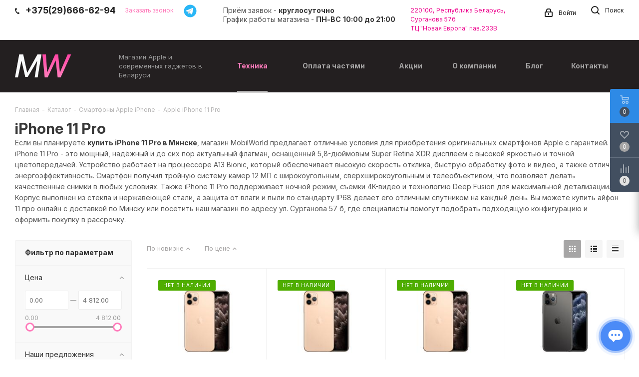

--- FILE ---
content_type: text/html; charset=UTF-8
request_url: https://mobilworld.by/catalog/iphone/iphone_11_pro/
body_size: 52477
content:






<!DOCTYPE html>
<html xmlns="http://www.w3.org/1999/xhtml" xml:lang="ru" lang="ru" >
<head>

<meta name="facebook-domain-verification" content="mdmz2dwcqpg4wom5b4jw2byn0hbz4d" />
	<title>iPhone 11 Pro купить в Минске | iPhone 11 Pro в рассрочку, цена</title>
	<meta name="viewport" content="initial-scale=1.0, width=device-width" />
	<meta name="HandheldFriendly" content="true" />
	<meta name="yes" content="yes" />
	<meta name="apple-mobile-web-app-status-bar-style" content="black" />
	<meta name="SKYPE_TOOLBAR" content="SKYPE_TOOLBAR_PARSER_COMPATIBLE" />
	<meta http-equiv="Content-Type" content="text/html; charset=UTF-8" />
<meta name="description" content="Продажа Apple iPhone 11 Pro в Минске ✔️ в рассрочку с гарантией, ✔️ бесплатной доставкой, ✔️ по халве. " />


<script data-skip-moving="true">(function(w, d, n) {var cl = "bx-core";var ht = d.documentElement;var htc = ht ? ht.className : undefined;if (htc === undefined || htc.indexOf(cl) !== -1){return;}var ua = n.userAgent;if (/(iPad;)|(iPhone;)/i.test(ua)){cl += " bx-ios";}else if (/Android/i.test(ua)){cl += " bx-android";}cl += (/(ipad|iphone|android|mobile|touch)/i.test(ua) ? " bx-touch" : " bx-no-touch");cl += w.devicePixelRatio && w.devicePixelRatio >= 2? " bx-retina": " bx-no-retina";var ieVersion = -1;if (/AppleWebKit/.test(ua)){cl += " bx-chrome";}else if ((ieVersion = getIeVersion()) > 0){cl += " bx-ie bx-ie" + ieVersion;if (ieVersion > 7 && ieVersion < 10 && !isDoctype()){cl += " bx-quirks";}}else if (/Opera/.test(ua)){cl += " bx-opera";}else if (/Gecko/.test(ua)){cl += " bx-firefox";}if (/Macintosh/i.test(ua)){cl += " bx-mac";}ht.className = htc ? htc + " " + cl : cl;function isDoctype(){if (d.compatMode){return d.compatMode == "CSS1Compat";}return d.documentElement && d.documentElement.clientHeight;}function getIeVersion(){if (/Opera/i.test(ua) || /Webkit/i.test(ua) || /Firefox/i.test(ua) || /Chrome/i.test(ua)){return -1;}var rv = -1;if (!!(w.MSStream) && !(w.ActiveXObject) && ("ActiveXObject" in w)){rv = 11;}else if (!!d.documentMode && d.documentMode >= 10){rv = 10;}else if (!!d.documentMode && d.documentMode >= 9){rv = 9;}else if (d.attachEvent && !/Opera/.test(ua)){rv = 8;}if (rv == -1 || rv == 8){var re;if (n.appName == "Microsoft Internet Explorer"){re = new RegExp("MSIE ([0-9]+[\.0-9]*)");if (re.exec(ua) != null){rv = parseFloat(RegExp.$1);}}else if (n.appName == "Netscape"){rv = 11;re = new RegExp("Trident/.*rv:([0-9]+[\.0-9]*)");if (re.exec(ua) != null){rv = parseFloat(RegExp.$1);}}}return rv;}})(window, document, navigator);</script>

<link href="/bitrix/js/ui/fonts/opensans/ui.font.opensans.css?16028352532141"  rel="stylesheet" />

<link href="/bitrix/cache/css/s1/aspro_next/page_3b42f3e38c75e4000bbb9db395fb7807/page_3b42f3e38c75e4000bbb9db395fb7807_v1.css?17642324191359"  rel="stylesheet" />
<link href="/bitrix/cache/css/s1/aspro_next/template_e0d624525693f236d4ec5d671b9438c1/template_e0d624525693f236d4ec5d671b9438c1_v1.css?1764232415999070"  data-template-style="true" rel="stylesheet" />






<script data-skip-moving='true'>window['asproRecaptcha'] = {params: {'recaptchaColor':'light','recaptchaLogoShow':'y','recaptchaSize':'normal','recaptchaBadge':'bottomright','recaptchaLang':'ru'},key: '6LfhlswlAAAAABumd9y7D9pRkxni303UQOxoznAR'};</script>
<script data-skip-moving='true'>!function(a,e,r,c,t){function n(r){var c=e.getElementById(r);if(c&&!(c.className.indexOf("g-recaptcha")<0)&&a.grecaptcha&&!c.children.length){var n=grecaptcha.render(r,{sitekey:a[t].key+"",theme:a[t].params.recaptchaColor+"",size:a[t].params.recaptchaSize+"",callback:"onCaptchaVerify"+a[t].params.recaptchaSize,badge:a[t].params.recaptchaBadge});$(c).attr("data-widgetid",n)}}a.onLoadRenderRecaptcha=function(){for(var e in a[c].args)a[c].args.hasOwnProperty(e)&&n(a[c].args[e][0]);a[c]=function(a){n(a)}},a[c]=a[c]||function(){a[c].args=a[c].args||[],a[c].args.push(arguments),function(e,r,c){var n;e.getElementById(c)||(n=e.createElement(r),n.id=c,n.src="//www.google.com/recaptcha/api.js?hl="+a[t].params.recaptchaLang+"&onload=onLoadRenderRecaptcha&render=explicit",e.head.appendChild(n))}(e,r,"recaptchaApiLoader")}}(window,document,"script","renderRecaptchaById","asproRecaptcha");</script>
<script data-skip-moving='true'>!function(){var e=function(e){for(var a=e;a;)if(a=a.parentNode,"form"===a.nodeName.toLowerCase())return a;return null},a=function(e){var a=[],t=null,n=!1;"undefined"!=typeof e&&(n=null!==e),t=n?e.getElementsByTagName("input"):document.getElementsByName("captcha_word");for(var r=0;r<t.length;r++)"captcha_word"===t[r].name&&a.push(t[r]);return a},t=function(e){for(var a=[],t=e.getElementsByTagName("img"),n=0;n<t.length;n++)(/\/bitrix\/tools\/captcha.php\?(captcha_code|captcha_sid)=[^>]*?/i.test(t[n].src)||"captcha"===t[n].id)&&a.push(t[n]);return a},n=function(){var t=null,n=a(t);if(0===n.length)return[];for(var r=[],c=0;c<n.length;c++){var o=e(n[c]);null!==o&&r.push(o)}return r},r=function(e){var a="recaptcha-dynamic-"+(new Date).getTime();if(null!==document.getElementById(a)){var t=!1,n=null,r=65535;do n=Math.floor(Math.random()*r),t=null!==document.getElementById(a+n);while(t);a+=n}var c=document.createElement("div");c.id=a,c.className="g-recaptcha",c.attributes["data-sitekey"]=window.asproRecaptcha.key,e.parentNode&&(e.parentNode.className+=" recaptcha_text",e.parentNode.replaceChild(c,e)),renderRecaptchaById(a)},c=function(e){var a="[data-uri]";e.attributes.src=a,e.style.display="none","src"in e&&(e.parentNode&&(e.parentNode.className+=" recaptcha_tmp_img"),e.src=a)},o=function(e){"function"==typeof $&&$(e).find(".captcha-row label > span").length&&$(e).find(".captcha-row label > span").html(BX.message("RECAPTCHA_TEXT")+' <span class="star">*</span>')},p=function(){for(var e,p=n(),d=0;d<p.length;d++){var i=p[d],s=a(i);if(0!==s.length){var l=t(i);if(0!==l.length){for(e=0;e<s.length;e++)r(s[e]);for(e=0;e<l.length;e++)c(l[e]);o(i)}}}},d=function(){if("undefined"!=typeof renderRecaptchaById)for(var e=document.getElementsByClassName("g-recaptcha"),a=0;a<e.length;a++){var t=e[a];if(0===t.innerHTML.length){var n=t.id;if("string"==typeof n&&0!==n.length){if("function"==typeof $){var r=$(t).closest(".captcha-row");r.length&&(r.addClass(window.asproRecaptcha.params.recaptchaSize+" logo_captcha_"+window.asproRecaptcha.params.recaptchaLogoShow+" "+window.asproRecaptcha.params.recaptchaBadge),r.find(".captcha_image").addClass("recaptcha_tmp_img"),r.find(".captcha_input").addClass("recaptcha_text"),"invisible"!==window.asproRecaptcha.params.recaptchaSize&&(r.find("input.recaptcha").length||$('<input type="text" class="recaptcha" value="" />').appendTo(r)))}renderRecaptchaById(n)}}}},i=function(){try{return d(),window.renderRecaptchaById&&window.asproRecaptcha&&window.asproRecaptcha.key?(p(),!0):(console.error("Bad captcha keys or module error"),!0)}catch(e){return console.error(e),!0}};document.addEventListener?document.addEventListener("DOMNodeInserted",i,!1):console.warn("Your browser does not support dynamic ReCaptcha replacement")}();</script>
<link href="https://fonts.googleapis.com/css2?family=Inter:ital,opsz,wght@0,14..32,100..900;1,14..32,100..900&display=swap" rel="stylesheet">
<link rel="shortcut icon" href="/favicon.ico?1764009422" type="image/x-icon" />
<link rel="apple-touch-icon" sizes="180x180" href="/upload/CNext/265/265b6305e3e38ebcf8801d988de6ebd9.png" />
<meta property="ya:interaction" content="XML_FORM" />
<meta property="ya:interaction:url" content="https://mobilworld.by/catalog/iphone/iphone_11_pro/?mode=xml" />
<meta property="og:title" content="iPhone 11 Pro купить в Минске | iPhone 11 Pro в рассрочку, цена" />
<meta property="og:type" content="website" />
<meta property="og:image" content="https://mobilworld.by/upload/CNext/9f1/9f13656f5f4dbc891759fe2f031fc8bb.svg" />
<link rel="image_src" href="https://mobilworld.by/upload/CNext/9f1/9f13656f5f4dbc891759fe2f031fc8bb.svg"  />
<meta property="og:url" content="https://mobilworld.by/catalog/iphone/iphone_11_pro/" />
<meta property="og:description" content="Продажа Apple iPhone 11 Pro в Минске ✔️ в рассрочку с гарантией, ✔️ бесплатной доставкой, ✔️ по халве. " />

		<!-- Global site tag (gtag.js) - Google Analytics -->
<!-- Google tag (gtag.js) -->
<!-- Facebook Pixel Code -->
<!-- End Facebook Pixel Code -->
<!-- Google Tag Manager -->
<!-- End Google Tag Manager -->

<!-- Roistat Counter Start -->
<!-- Roistat Counter End -->

<link href="/bitrix/templates/aspro_next/new.css?v=2" rel="stylesheet">
  <link href="https://cdn.rawgit.com/michalsnik/aos/2.1.1/dist/aos.css" rel="stylesheet">
	<link rel="stylesheet" href="https://cdn.jsdelivr.net/npm/swiper@10/swiper-bundle.min.css"/>
</head>
<body class="site_s1 fill_bg_n " id="main">
 <noscript>
 <img height="1" width="1" 
src="https://www.facebook.com/tr?id=707718623173960&ev=PageView
&noscript=1"/>
</noscript>
<!-- Google Tag Manager (noscript) -->
<noscript><!-- deleted by bitrix Antivirus --></noscript>
<!-- End Google Tag Manager (noscript) -->   
	<div id="panel"></div>
	
	





		        <!--'start_frame_cache_basketitems-component-block'-->                                	<div id="ajax_basket"></div>
                <!--'end_frame_cache_basketitems-component-block'-->                            
	<div class="wrapper1  catalog_page basket_fly basket_fill_DARK side_LEFT catalog_icons_N banner_auto  mheader-v1 header-v1 regions_N fill_N footer-v1 front-vindex2 mfixed_Y mfixed_view_always title-v1 with_phones">
		
		<div class="header_wrap visible-lg visible-md title-v1">
			<header id="header">
				<div class="top-block top-block-v1 12">
	<div class="maxwidth-theme">
		<div class="wrapp_block">
			<div class="row">
									<div class="top-block-item col-md-4">
						<div class="phone-block">
															<div class="inline-block">
									
        
                                            <!-- noindex -->
            <div class="phone">
                <i class="svg svg-phone"></i>
                <a rel="nofollow" href="tel:+375296666294">+375(29)666-62-94</a>
                            </div>
            <!-- /noindex -->
                    
        
    								</div>
																						<div class="inline-block">
									<span class="callback-block animate-load twosmallfont colored" data-event="jqm" data-param-form_id="CALLBACK" data-name="callback">Заказать звонок</span>
								</div>
															<div class="inline-block">
									<a style="display: block;height: 30px;position: relative;width: 30px;padding: 0;" href="https://t.me/mobilworld_by" target="_blank" class="">
										<svg style="width: 30px;height: 30px;position: absolute;top: -5px;" xmlns="http://www.w3.org/2000/svg" viewBox="0 0 48 48" width="48px" height="48px"><path fill="#29b6f6" d="M24 4A20 20 0 1 0 24 44A20 20 0 1 0 24 4Z"/><path fill="#fff" d="M33.95,15l-3.746,19.126c0,0-0.161,0.874-1.245,0.874c-0.576,0-0.873-0.274-0.873-0.274l-8.114-6.733 l-3.97-2.001l-5.095-1.355c0,0-0.907-0.262-0.907-1.012c0-0.625,0.933-0.923,0.933-0.923l21.316-8.468 c-0.001-0.001,0.651-0.235,1.126-0.234C33.667,14,34,14.125,34,14.5C34,14.75,33.95,15,33.95,15z"/><path fill="#b0bec5" d="M23,30.505l-3.426,3.374c0,0-0.149,0.115-0.348,0.12c-0.069,0.002-0.143-0.009-0.219-0.043 l0.964-5.965L23,30.505z"/><path fill="#cfd8dc" d="M29.897,18.196c-0.169-0.22-0.481-0.26-0.701-0.093L16,26c0,0,2.106,5.892,2.427,6.912 c0.322,1.021,0.58,1.045,0.58,1.045l0.964-5.965l9.832-9.096C30.023,18.729,30.064,18.416,29.897,18.196z"/></svg>
									</a>
								</div>
						</div>
					</div>
								<div class="top-block-item pull-left visible-lg">
					Приём&nbsp;заявок -&nbsp;<b>круглосуточно</b><br>
 График работы магазина - <b>ПН-</b><b>ВС</b>&nbsp;<b>10:00 до 21:00</b><br>				</div>
				<div class="top-block-item pull-left visible-lg">
					
        
                    <div class="address twosmallfont inline-block">
                <span style="color: #ed008c;">220100, Республика Беларусь,</span><br>
<span style="color: #ed008c;"> </span><span style="color: #ed008c;"> </span><a href="/contacts/"><span style="color: #ed008c;">Сурганова 57б </span><br>
<span style="color: #ed008c;"> </span><span style="color: #ed008c;">
ТЦ "Новая Европа" пав.233В</span></a>            </div>
        
        
    				</div>
				<div class="top-block-item pull-right show-fixed top-ctrl">
					<button class="top-btn inline-search-show twosmallfont">
						<i class="svg inline  svg-inline-search" aria-hidden="true" ><svg xmlns="http://www.w3.org/2000/svg" width="17" height="17" viewBox="0 0 17 17">
  <defs>
    <style>
      .sscls-1 {
        fill: #222;
        fill-rule: evenodd;
      }
    </style>
  </defs>
  <path class="sscls-1" d="M7.5,0A7.5,7.5,0,1,1,0,7.5,7.5,7.5,0,0,1,7.5,0Zm0,2A5.5,5.5,0,1,1,2,7.5,5.5,5.5,0,0,1,7.5,2Z"/>
  <path class="sscls-1" d="M13.417,12.035l3.3,3.3a0.978,0.978,0,1,1-1.382,1.382l-3.3-3.3A0.978,0.978,0,0,1,13.417,12.035Z"/>
</svg>
</i>						<span class="dark-color">Поиск</span>
					</button>
				</div>
				<div class="top-block-item pull-right show-fixed top-ctrl">
					<div class="basket_wrap twosmallfont">
						                    					</div>
				</div>
				<div class="top-block-item pull-right show-fixed top-ctrl">
					<div class="personal_wrap">
						<div class="personal top login twosmallfont">
							
        <!--'start_frame_cache_header-auth-block1'-->        <!-- noindex --><a rel="nofollow" title="Мой кабинет" class="personal-link dark-color animate-load" data-event="jqm" data-param-type="auth" data-param-backurl="/catalog/iphone/iphone_11_pro/" data-name="auth" href="/personal/"><i class="svg inline  svg-inline-cabinet" aria-hidden="true" title="Мой кабинет"><svg xmlns="http://www.w3.org/2000/svg" width="16" height="17" viewBox="0 0 16 17">
  <defs>
    <style>
      .loccls-1 {
        fill: #222;
        fill-rule: evenodd;
      }
    </style>
  </defs>
  <path class="loccls-1" d="M14,17H2a2,2,0,0,1-2-2V8A2,2,0,0,1,2,6H3V4A4,4,0,0,1,7,0H9a4,4,0,0,1,4,4V6h1a2,2,0,0,1,2,2v7A2,2,0,0,1,14,17ZM11,4A2,2,0,0,0,9,2H7A2,2,0,0,0,5,4V6h6V4Zm3,4H2v7H14V8ZM8,9a1,1,0,0,1,1,1v2a1,1,0,0,1-2,0V10A1,1,0,0,1,8,9Z"/>
</svg>
</i><span class="wrap"><span class="name">Войти</span></span></a><!-- /noindex -->        <!--'end_frame_cache_header-auth-block1'-->
    						</div>
					</div>
				</div>
							</div>
		</div>
	</div>
</div>
<div class="header-wrapper topmenu-LIGHT">
	<div class="wrapper_inner">
		<div class="logo_and_menu-row">
			<div class="logo-row row">
				<div class="logo-block col-md-2 col-sm-3">
					<div class="logo">
<!--						--><a href="/">
                        <svg width="113" height="46" viewBox="0 0 113 46" fill="none" xmlns="http://www.w3.org/2000/svg">
                            <path class="logo--svg" d="M59.5 46L55 0H62L64.5 36L80.5 0H86.5L90 36L105.5 0H112.5L91.5 46H85.5L81.5 12L65.5 46H59.5Z" fill="url(#paint0_linear_0_1)"/>
                            <path class="logo--svg_d" fill-rule="evenodd" clip-rule="evenodd" d="M8.5 0C8.035 1.5364 0.5 43.9556 0 46C2.33333 46 3.66667 46 6 46C7 40.8889 9.5 29.1333 13 12.7778C17 29.6444 18 33.2222 20.5 44.9778C22.5 44.9778 23.5 44.9778 25.5 44.9778C33 32.7111 42.5 16.3556 44.5 12.7778C43 25.0444 41.5 33.2222 39.5 46C40.5 46 41.114 46 43 46C44.2274 46 44 46 45.5 46C48 30.1556 50.5 15.3333 53 0C50.0187 0 47.9813 0 45 0L24.5 36.8L16.5 0C13.8333 0 11.1667 0 8.5 0Z" fill="#F9F9FA"/>
                            <defs>
                                <linearGradient id="paint0_linear_0_1" x1="83.5" y1="0" x2="83.5" y2="46" gradientUnits="userSpaceOnUse">
                                    <stop stop-color="#FF45A4"/>
                                    <stop offset="1" stop-color="#FF7EBB"/>
                                </linearGradient>
                            </defs>
                        </svg>
</a>
					</div>
				</div>
				<div class="col-md-2 hidden-sm hidden-xs">
					<div class="top-description">
						Магазин Apple и современных гаджетов в Беларуси					</div>
				</div>
				<div class="col-md-8 menu-row">
					<div class="nav-main-collapse collapse in">
						<div class="menu-only">
							<nav class="mega-menu sliced">
									<div class="table-menu" data-nosnippet>
		<table>
			<tr>
									
										<td class="menu-item unvisible dropdown catalog wide_menu  active">
						<div class="wrap">
							<a class="dropdown-toggle" href="/catalog/">
								<div>
																		Техника									<div class="line-wrapper"><span class="line"></span></div>
								</div>
							</a>
                            															<span class="tail"></span>
								<ul class="dropdown-menu">
																																							<li class="dropdown-submenu  has_img">
																								<div class="menu_img"><img src="/upload/resize_cache/iblock/9b7/60_60_1/9b7db172f342cb33e14f243029b03119.jpg" alt="Apple Mac" title="Apple Mac" /></div>
																																		<a href="/catalog/mac/" title="Apple Mac"><span class="name">Apple Mac</span><span class="arrow"><i></i></span></a>
																																			<ul class="dropdown-menu toggle_menu">
                                                  													                                                                                                                                                                                                                                      <li class="menu-item    ">
                                                                <a href="/catalog/mac/macbook/" title="MacBook"><span class="name">MacBook</span></a>
                                                                														</li>

                                                        													                                                                                                                                                                                                                                      <li class="menu-item    ">
                                                                <a href="/catalog/mac/macbook-air/" title="Apple MacBook Air"><span class="name">Apple MacBook Air</span></a>
                                                                														</li>

                                                        													                                                                                                                                                                                                                                      <li class="menu-item    ">
                                                                <a href="/catalog/mac/macbook-pro/" title="Apple MacBook Pro"><span class="name">Apple MacBook Pro</span></a>
                                                                														</li>

                                                        													                                                                                                                                                                                                                                      <li class="menu-item    ">
                                                                <a href="/catalog/mac/imac/" title="iMac"><span class="name">iMac</span></a>
                                                                														</li>

                                                        													                                                                                                                                                                                                                                      <li class="menu-item    ">
                                                                <a href="/catalog/mac/imac_pro/" title="iMac Pro"><span class="name">iMac Pro</span></a>
                                                                														</li>

                                                        													                                                                                                                                                                                                                                      <li class="menu-item    ">
                                                                <a href="/catalog/mac/mac_pro/" title="Системный блок Mac Pro"><span class="name">Системный блок Mac Pro</span></a>
                                                                														</li>

                                                        													                                                                                                                                                                                                                                      <li class="menu-item    ">
                                                                <a href="/catalog/mac/mac-mini/" title="Mac mini"><span class="name">Mac mini</span></a>
                                                                														</li>

                                                        													                                                                                                                                                                                                                                      <li class="menu-item    ">
                                                                <a href="/catalog/mac/mac_studio/" title="Mac Studio"><span class="name">Mac Studio</span></a>
                                                                														</li>

                                                        																																						</ul>
																					</li>
																																							<li class="dropdown-submenu active has_img">
																								<div class="menu_img"><img src="/upload/resize_cache/iblock/135/60_60_1/1350cf463daabc9ee67a15a28fdeecd6.png" alt="iPhone" title="iPhone" /></div>
																																		<a href="/catalog/iphone/" title="iPhone"><span class="name">iPhone</span><span class="arrow"><i></i></span></a>
																																			<ul class="dropdown-menu toggle_menu">
                                                  													                                                                                                                                                                                                                                      <li class="menu-item    ">
                                                                <a href="/catalog/iphone/iphone-17-pro-max/" title="iPhone 17 Pro Max"><span class="name">iPhone 17 Pro Max</span></a>
                                                                														</li>

                                                        													                                                                                                                                                                                                                                      <li class="menu-item    ">
                                                                <a href="/catalog/iphone/iphone-17-pro/" title="iPhone 17 Pro"><span class="name">iPhone 17 Pro</span></a>
                                                                														</li>

                                                        													                                                                                                                                                                                                                                      <li class="menu-item    ">
                                                                <a href="/catalog/iphone/iphone-17-air/" title="iPhone 17 Air"><span class="name">iPhone 17 Air</span></a>
                                                                														</li>

                                                        													                                                                                                                                                                                                                                      <li class="menu-item    ">
                                                                <a href="/catalog/iphone/iphone-17/" title="iPhone 17"><span class="name">iPhone 17</span></a>
                                                                														</li>

                                                        													                                                                                                                                                                                                                                      <li class="menu-item    ">
                                                                <a href="/catalog/iphone/iphone-16e/" title="iPhone 16e"><span class="name">iPhone 16e</span></a>
                                                                														</li>

                                                        													                                                                                                                                                                                                                                      <li class="menu-item    ">
                                                                <a href="/catalog/iphone/iphone-16-pro-max/" title="iPhone 16 Pro Max"><span class="name">iPhone 16 Pro Max</span></a>
                                                                														</li>

                                                        													                                                                                                                                                                                                                                      <li class="menu-item    ">
                                                                <a href="/catalog/iphone/iphone-16-pro/" title="iPhone 16 Pro"><span class="name">iPhone 16 Pro</span></a>
                                                                														</li>

                                                        													                                                                                                                                                                                                                                      <li class="menu-item    ">
                                                                <a href="/catalog/iphone/iphone-16-plus/" title="iPhone 16 Plus"><span class="name">iPhone 16 Plus</span></a>
                                                                														</li>

                                                        													                                                                                                                                                                                                                                      <li class="menu-item    ">
                                                                <a href="/catalog/iphone/iphone-16/" title="iPhone 16"><span class="name">iPhone 16</span></a>
                                                                														</li>

                                                        													                                                                                                                                                                                                                                      <li class="menu-item    ">
                                                                <a href="/catalog/iphone/iphone_15_pro_max/" title="iPhone 15 Pro Max"><span class="name">iPhone 15 Pro Max</span></a>
                                                                														</li>

                                                        													                                                                                                              													                                                                                                              													                                                                                                              													                                                                                                              													                                                                                                              													                                                                                                              													                                                                                                              													                                                                                                              													                                                                                                              													                                                                                                              													                                                                                                              													                                                                                                              													                                                                                                              													                                                                                                              													                                                                                                              													                                                                                                              													                                                                                                              													                                                                                                              													                                                                                                              													                                                                                                              																																								<!--<li><span class="colored more_items with_dropdown">Ещё</span></li> -->
                                                        <li><a href="/catalog/iphone/"><span style="padding: 0" class="colored more_items with_dropdown">Ещё</span></a></li>
																									</ul>
																					</li>
																																							<li class="dropdown-submenu  has_img">
																								<div class="menu_img"><img src="/upload/resize_cache/iblock/457/60_60_1/45745516f55233692ee90df177cd67ba.png" alt="Apple iPad" title="Apple iPad" /></div>
																																		<a href="/catalog/ipad/" title="Apple iPad"><span class="name">Apple iPad</span><span class="arrow"><i></i></span></a>
																																			<ul class="dropdown-menu toggle_menu">
                                                  													                                                                                                                                                                                                                                      <li class="menu-item    ">
                                                                <a href="/catalog/ipad/ipad-pro-2025/" title="iPad Pro 2025"><span class="name">iPad Pro 2025</span></a>
                                                                														</li>

                                                        													                                                                                                                                                                                                                                      <li class="menu-item    ">
                                                                <a href="/catalog/ipad/ipad-air-2025/" title="iPad Air (2025)"><span class="name">iPad Air (2025)</span></a>
                                                                														</li>

                                                        													                                                                                                                                                                                                                                      <li class="menu-item    ">
                                                                <a href="/catalog/ipad/ipad-2025/" title="iPad 2025"><span class="name">iPad 2025</span></a>
                                                                														</li>

                                                        													                                                                                                                                                                                                                                      <li class="menu-item    ">
                                                                <a href="/catalog/ipad/ipad-mini-2024/" title="iPad Mini (2024)"><span class="name">iPad Mini (2024)</span></a>
                                                                														</li>

                                                        													                                                                                                                                                                                                                                      <li class="menu-item    ">
                                                                <a href="/catalog/ipad/ipad_pro_2024/" title="iPad Pro (2024)"><span class="name">iPad Pro (2024)</span></a>
                                                                														</li>

                                                        													                                                                                                                                                                                                                                      <li class="menu-item    ">
                                                                <a href="/catalog/ipad/ipad_air_2024/" title="iPad Air (2024)"><span class="name">iPad Air (2024)</span></a>
                                                                														</li>

                                                        													                                                                                                                                                                                                                                      <li class="menu-item    ">
                                                                <a href="/catalog/ipad/ipad_pro_2022/" title="iPad Pro"><span class="name">iPad Pro</span></a>
                                                                														</li>

                                                        													                                                                                                                                                                                                                                      <li class="menu-item    ">
                                                                <a href="/catalog/ipad/ipad_10_2022/" title="iPad (10-го поколения)"><span class="name">iPad (10-го поколения)</span></a>
                                                                														</li>

                                                        													                                                                                                                                                                                                                                      <li class="menu-item    ">
                                                                <a href="/catalog/ipad/ipad_air_2022/" title="iPad Air (2022)"><span class="name">iPad Air (2022)</span></a>
                                                                														</li>

                                                        													                                                                                                                                                                                                                                      <li class="menu-item    ">
                                                                <a href="/catalog/ipad/ipad_mini_2021/" title="iPad Mini 6"><span class="name">iPad Mini 6</span></a>
                                                                														</li>

                                                        													                                                                                                              																																								<!--<li><span class="colored more_items with_dropdown">Ещё</span></li> -->
                                                        <li><a href="/catalog/ipad/"><span style="padding: 0" class="colored more_items with_dropdown">Ещё</span></a></li>
																									</ul>
																					</li>
																																							<li class="dropdown-submenu  has_img">
																								<div class="menu_img"><img src="/upload/resize_cache/iblock/a7b/60_60_1/a7b2a8ae13c71a0687762fda16ed3120.png" alt="Apple Watch" title="Apple Watch" /></div>
																																		<a href="/catalog/watch/" title="Apple Watch"><span class="name">Apple Watch</span><span class="arrow"><i></i></span></a>
																																			<ul class="dropdown-menu toggle_menu">
                                                  													                                                                                                                                                                                                                                      <li class="menu-item    ">
                                                                <a href="/catalog/watch/apple-watch-11/" title="Apple Watch 11"><span class="name">Apple Watch 11</span></a>
                                                                														</li>

                                                        													                                                                                                                                                                                                                                      <li class="menu-item    ">
                                                                <a href="/catalog/watch/apple-watch-ultra-3/" title="Apple Watch Ultra 3"><span class="name">Apple Watch Ultra 3</span></a>
                                                                														</li>

                                                        													                                                                                                                                                                                                                                      <li class="menu-item    ">
                                                                <a href="/catalog/watch/apple-watch-se-3/" title="Apple Watch SE 3"><span class="name">Apple Watch SE 3</span></a>
                                                                														</li>

                                                        													                                                                                                                                                                                                                                      <li class="menu-item    ">
                                                                <a href="/catalog/watch/watch_series_10/" title="Watch Series 10"><span class="name">Watch Series 10</span></a>
                                                                														</li>

                                                        													                                                                                                                                                                                                                                      <li class="menu-item    ">
                                                                <a href="/catalog/watch/apple_watch_ultra_2/" title="Watch Ultra 2"><span class="name">Watch Ultra 2</span></a>
                                                                														</li>

                                                        													                                                                                                                                                                                                                                      <li class="menu-item    ">
                                                                <a href="/catalog/watch/series_9/" title="Watch Series 9"><span class="name">Watch Series 9</span></a>
                                                                														</li>

                                                        													                                                                                                                                                                                                                                      <li class="menu-item    ">
                                                                <a href="/catalog/watch/series_ultra/" title="Watch Ultra"><span class="name">Watch Ultra</span></a>
                                                                														</li>

                                                        													                                                                                                                                                                                                                                      <li class="menu-item    ">
                                                                <a href="/catalog/watch/series_8/" title="Watch Series 8"><span class="name">Watch Series 8</span></a>
                                                                														</li>

                                                        													                                                                                                                                                                                                                                      <li class="menu-item    ">
                                                                <a href="/catalog/watch/series_se_2022/" title="Watch SE 2022"><span class="name">Watch SE 2022</span></a>
                                                                														</li>

                                                        													                                                                                                                                                                                                                                      <li class="menu-item    ">
                                                                <a href="/catalog/watch/series_se/" title="Watch SE 2020"><span class="name">Watch SE 2020</span></a>
                                                                														</li>

                                                        																																						</ul>
																					</li>
																																							<li class="dropdown-submenu  has_img">
																								<div class="menu_img"><img src="/upload/resize_cache/iblock/ef4/60_60_1/ef446c09400dfcd814d9723ab0836df8.png" alt="Apple TV" title="Apple TV" /></div>
																																		<a href="/catalog/apple_tv/" title="Apple TV"><span class="name">Apple TV</span><span class="arrow"><i></i></span></a>
																																			<ul class="dropdown-menu toggle_menu">
                                                  													                                                                                                                                                                                                                                      <li class="menu-item    ">
                                                                <a href="/catalog/apple_tv/apple_tv_4k/" title="Apple TV 4K"><span class="name">Apple TV 4K</span></a>
                                                                														</li>

                                                        																																						</ul>
																					</li>
																																							<li class="dropdown-submenu  has_img">
																								<div class="menu_img"><img src="/upload/resize_cache/iblock/98b/60_60_1/98b33e6335de58c73dc39c50fc62d519.png" alt="Наушники Apple Airpods" title="Наушники Apple Airpods" /></div>
																																		<a href="/catalog/airpods/" title="Наушники Apple Airpods"><span class="name">Наушники Apple Airpods</span><span class="arrow"><i></i></span></a>
																																			<ul class="dropdown-menu toggle_menu">
                                                  													                                                                                                                                                                                                                                      <li class="menu-item    ">
                                                                <a href="/catalog/airpods/airpods-3-pro/" title="AirPods Pro 3"><span class="name">AirPods Pro 3</span></a>
                                                                														</li>

                                                        													                                                                                                                                                                                                                                      <li class="menu-item    ">
                                                                <a href="/catalog/airpods/airpods_4/" title="AirPods 4"><span class="name">AirPods 4</span></a>
                                                                														</li>

                                                        													                                                                                                                                                                                                                                      <li class="menu-item    ">
                                                                <a href="/catalog/airpods/airpods_3/" title="AirPods 3"><span class="name">AirPods 3</span></a>
                                                                														</li>

                                                        													                                                                                                                                                                                                                                      <li class="menu-item    ">
                                                                <a href="/catalog/airpods/airpods_2/" title="AirPods 2"><span class="name">AirPods 2</span></a>
                                                                														</li>

                                                        													                                                                                                                                                                                                                                      <li class="menu-item    ">
                                                                <a href="/catalog/airpods/airpods_pro_2/" title="AirPods Pro 2"><span class="name">AirPods Pro 2</span></a>
                                                                														</li>

                                                        													                                                                                                                                                                                                                                      <li class="menu-item    ">
                                                                <a href="/catalog/airpods/airpods_pro/" title="AirPods Pro"><span class="name">AirPods Pro</span></a>
                                                                														</li>

                                                        													                                                                                                                                                                                                                                      <li class="menu-item    ">
                                                                <a href="/catalog/airpods/airpods_max/" title="AirPods Max"><span class="name">AirPods Max</span></a>
                                                                														</li>

                                                        													                                                                                                                                                                                                                                      <li class="menu-item    ">
                                                                <a href="/catalog/airpods/aksessuary/" title="Аксессуары для наушников Apple"><span class="name">Аксессуары для наушников Apple</span></a>
                                                                														</li>

                                                        													                                                                                                                                                                                                                                      <li class="menu-item    ">
                                                                <a href="/catalog/airpods/chekhly/" title="Чехлы"><span class="name">Чехлы</span></a>
                                                                														</li>

                                                        																																						</ul>
																					</li>
																																							<li class="dropdown-submenu  has_img">
																								<div class="menu_img"><img src="/upload/resize_cache/iblock/07d/60_60_1/07d950a33fda3c55b8d535b75cefa7eb.png" alt="Техника Dyson" title="Техника Dyson" /></div>
																																		<a href="/catalog/tekhnika_dyson/" title="Техника Dyson"><span class="name">Техника Dyson</span><span class="arrow"><i></i></span></a>
																																			<ul class="dropdown-menu toggle_menu">
                                                  													                                                                                                                                                                                                                                      <li class="menu-item    ">
                                                                <a href="/catalog/tekhnika_dyson/staylery/" title="Стайлер Dyson"><span class="name">Стайлер Dyson</span></a>
                                                                														</li>

                                                        													                                                                                                                                                                                                                                      <li class="menu-item    ">
                                                                <a href="/catalog/tekhnika_dyson/feny/" title="Фены Dyson"><span class="name">Фены Dyson</span></a>
                                                                														</li>

                                                        													                                                                                                                                                                                                                                      <li class="menu-item    ">
                                                                <a href="/catalog/tekhnika_dyson/vypryamiteli/" title="Выпрямитель Dyson"><span class="name">Выпрямитель Dyson</span></a>
                                                                														</li>

                                                        													                                                                                                                                                                                                                                      <li class="menu-item    ">
                                                                <a href="/catalog/tekhnika_dyson/pylesosy/" title="Пылесос Dyson"><span class="name">Пылесос Dyson</span></a>
                                                                														</li>

                                                        													                                                                                                                                                                                                                                      <li class="menu-item    ">
                                                                <a href="/catalog/tekhnika_dyson/klimat/" title="Очиститель воздуха Dyson"><span class="name">Очиститель воздуха Dyson</span></a>
                                                                														</li>

                                                        													                                                                                                                                                                                                                                      <li class="menu-item    ">
                                                                <a href="/catalog/tekhnika_dyson/prochee/" title="Прочая техника Dyson"><span class="name">Прочая техника Dyson</span></a>
                                                                														</li>

                                                        													                                                                                                                                                                                                                                      <li class="menu-item    ">
                                                                <a href="/catalog/tekhnika_dyson/roboty-pylesosy-dyson/" title="Роботы-пылесосы Dyson"><span class="name">Роботы-пылесосы Dyson</span></a>
                                                                														</li>

                                                        																																						</ul>
																					</li>
																																							<li class="dropdown-submenu  has_img">
																								<div class="menu_img"><img src="/upload/resize_cache/iblock/0b1/60_60_1/0b1d82b815a40ae861eba33c611540cb.jpg" alt="Sony PlayStation 5" title="Sony PlayStation 5" /></div>
																																		<a href="/catalog/playstation/" title="Sony PlayStation 5"><span class="name">Sony PlayStation 5</span><span class="arrow"><i></i></span></a>
																																			<ul class="dropdown-menu toggle_menu">
                                                  													                                                                                                                                                                                                                                      <li class="menu-item    ">
                                                                <a href="/catalog/playstation/konsol_playstation_5_/" title="Игровые консоли"><span class="name">Игровые консоли</span></a>
                                                                														</li>

                                                        													                                                                                                                                                                                                                                      <li class="menu-item    ">
                                                                <a href="/catalog/playstation/konsol_playstation_5_digital__edition/" title="Игровые приставки Digital edition"><span class="name">Игровые приставки Digital edition</span></a>
                                                                														</li>

                                                        													                                                                                                                                                                                                                                      <li class="menu-item    ">
                                                                <a href="/catalog/playstation/besprovodnoy_kontroller_dualsense_dlya_ps5/" title="Беспроводные контроллеры"><span class="name">Беспроводные контроллеры</span></a>
                                                                														</li>

                                                        													                                                                                                                                                                                                                                      <li class="menu-item    ">
                                                                <a href="/catalog/playstation/zaryadnaya_stantsiya_dualsense/" title="Зарядные станции"><span class="name">Зарядные станции</span></a>
                                                                														</li>

                                                        													                                                                                                                                                                                                                                      <li class="menu-item    ">
                                                                <a href="/catalog/playstation/hd_kamera_dlya_ps5/" title="Веб-камеры HD"><span class="name">Веб-камеры HD</span></a>
                                                                														</li>

                                                        													                                                                                                                                                                                                                                      <li class="menu-item    ">
                                                                <a href="/catalog/playstation/besprovodnaya_garnitura_pulse_3d/" title="Беспроводная гарнитура"><span class="name">Беспроводная гарнитура</span></a>
                                                                														</li>

                                                        													                                                                                                                                                                                                                                      <li class="menu-item    ">
                                                                <a href="/catalog/playstation/pdu_multimedia_dlya_ps5/" title="Аксессуары для игровых приставок Sony PlayStation 5"><span class="name">Аксессуары для игровых приставок Sony PlayStation 5</span></a>
                                                                														</li>

                                                        																																						</ul>
																					</li>
																																							<li class="dropdown-submenu  has_img">
																								<div class="menu_img"><img src="/upload/resize_cache/iblock/159/60_60_1/15978da1643d7d8361d0eeb7540a5dc3.png" alt="Кабели и адаптеры" title="Кабели и адаптеры" /></div>
																																		<a href="/catalog/kabeli_i_adaptery/" title="Кабели и адаптеры"><span class="name">Кабели и адаптеры</span><span class="arrow"><i></i></span></a>
																																			<ul class="dropdown-menu toggle_menu">
                                                  													                                                                                                                                                                                                                                      <li class="menu-item    ">
                                                                <a href="/catalog/kabeli_i_adaptery/kabeli_i_perekhodniki/" title="Кабели и переходники"><span class="name">Кабели и переходники</span></a>
                                                                														</li>

                                                        													                                                                                                                                                                                                                                      <li class="menu-item    ">
                                                                <a href="/catalog/kabeli_i_adaptery/zaryadnye_ustroystva/" title="Зарядные устройства"><span class="name">Зарядные устройства</span></a>
                                                                														</li>

                                                        																																						</ul>
																					</li>
																																							<li class="dropdown-submenu  has_img">
																								<div class="menu_img"><img src="/upload/resize_cache/iblock/70d/60_60_1/70d59439589368c3ea55f78385553345.png" alt="Чехлы, сумки и аксессуары" title="Чехлы, сумки и аксессуары" /></div>
																																		<a href="/catalog/chekhly_i_sumki/" title="Чехлы, сумки и аксессуары"><span class="name">Чехлы, сумки и аксессуары</span><span class="arrow"><i></i></span></a>
																																			<ul class="dropdown-menu toggle_menu">
                                                  													                                                                                                                                                                                                                                      <li class="menu-item    ">
                                                                <a href="/catalog/chekhly_i_sumki/airtag_apple/" title="Apple AirTag"><span class="name">Apple AirTag</span></a>
                                                                														</li>

                                                        													                                                                                                                                                                                                                                      <li class="menu-item    ">
                                                                <a href="/catalog/chekhly_i_sumki/chekhly_dlya_iphone/" title="Чехлы для Apple iPhone"><span class="name">Чехлы для Apple iPhone</span></a>
                                                                														</li>

                                                        													                                                                                                                                                                                                                                      <li class="menu-item    ">
                                                                <a href="/catalog/chekhly_i_sumki/chekhly_dlya_ipad/" title="Чехлы для Apple iPad"><span class="name">Чехлы для Apple iPad</span></a>
                                                                														</li>

                                                        													                                                                                                                                                                                                                                      <li class="menu-item    ">
                                                                <a href="/catalog/chekhly_i_sumki/aksessuary_dlya_watch/" title="Аксессуары для Apple Watch"><span class="name">Аксессуары для Apple Watch</span></a>
                                                                														</li>

                                                        													                                                                                                                                                                                                                                      <li class="menu-item    ">
                                                                <a href="/catalog/chekhly_i_sumki/chekhly_dlya_macbook/" title="Чехлы для MacBook"><span class="name">Чехлы для MacBook</span></a>
                                                                														</li>

                                                        																																						</ul>
																					</li>
																																							<li class="dropdown-submenu  has_img">
																								<div class="menu_img"><img src="/upload/resize_cache/iblock/f9f/60_60_1/f9fb4381793088965e5d17b7b3c60f42.png" alt="Другие аксессуары" title="Другие аксессуары" /></div>
																																		<a href="/catalog/drugie_aksessuary/" title="Другие аксессуары"><span class="name">Другие аксессуары</span><span class="arrow"><i></i></span></a>
																																			<ul class="dropdown-menu toggle_menu">
                                                  													                                                                                                                                                                                                                                      <li class="menu-item    ">
                                                                <a href="/catalog/drugie_aksessuary/aksessuary_dlya_vvoda_dannykh/" title="Трекпады и дисководы"><span class="name">Трекпады и дисководы</span></a>
                                                                														</li>

                                                        													                                                                                                                                                                                                                                      <li class="menu-item    ">
                                                                <a href="/catalog/drugie_aksessuary/dlya_doma/" title="Для дома"><span class="name">Для дома</span></a>
                                                                														</li>

                                                        													                                                                                                                                                                                                                                      <li class="menu-item    ">
                                                                <a href="/catalog/drugie_aksessuary/klaviatura-apple/" title="Клавиатура Apple"><span class="name">Клавиатура Apple</span></a>
                                                                														</li>

                                                        													                                                                                                                                                                                                                                      <li class="menu-item    ">
                                                                <a href="/catalog/drugie_aksessuary/myshka-apple/" title="Мышка Apple"><span class="name">Мышка Apple</span></a>
                                                                														</li>

                                                        													                                                                                                                                                                                                                                      <li class="menu-item    ">
                                                                <a href="/catalog/drugie_aksessuary/stilus-apple/" title="Стилус Apple"><span class="name">Стилус Apple</span></a>
                                                                														</li>

                                                        																																						</ul>
																					</li>
																																							<li class="  has_img">
																								<div class="menu_img"><img src="/upload/resize_cache/iblock/e2a/60_60_1/e2ab3f8f31682a8c83ddd8090597557b.jpg" alt="Apple Vision Pro" title="Apple Vision Pro" /></div>
																																		<a href="/catalog/apple_vision_pro/" title="Apple Vision Pro"><span class="name">Apple Vision Pro</span></a>
																					</li>
																																							<li class="dropdown-submenu  ">
																						<a href="/catalog/dreame/" title="Dreame"><span class="name">Dreame</span><span class="arrow"><i></i></span></a>
																																			<ul class="dropdown-menu toggle_menu">
                                                  													                                                                                                                                                                                                                                      <li class="menu-item    ">
                                                                <a href="/catalog/dreame/pylesos-dreame/" title="Пылесос Dreame"><span class="name">Пылесос Dreame</span></a>
                                                                														</li>

                                                        													                                                                                                                                                                                                                                      <li class="menu-item    ">
                                                                <a href="/catalog/dreame/dreame-gazonokosilka/" title="Dreame газонокосилка"><span class="name">Dreame газонокосилка</span></a>
                                                                														</li>

                                                        																																						</ul>
																					</li>
																																							<li class="  ">
																						<a href="/catalog/kolonka-jbl/" title="Колонка JBL"><span class="name">Колонка JBL</span></a>
																					</li>
																	</ul>
													</div>
					</td>
									
										<td class="menu-item unvisible    ">
						<div class="wrap">
							<a class="" href="/help/rassrochka/">
								<div>
																		Оплата частями									<div class="line-wrapper"><span class="line"></span></div>
								</div>
							</a>
                            													</div>
					</td>
									
										<td class="menu-item unvisible    ">
						<div class="wrap">
							<a class="" href="/sale/">
								<div>
																		Акции									<div class="line-wrapper"><span class="line"></span></div>
								</div>
							</a>
                            													</div>
					</td>
									
										<td class="menu-item unvisible dropdown   ">
						<div class="wrap">
							<a class="dropdown-toggle" href="/company/">
								<div>
																		О компании									<div class="line-wrapper"><span class="line"></span></div>
								</div>
							</a>
                            															<span class="tail"></span>
								<ul class="dropdown-menu">
																																							<li class="  ">
																						<a href="/company/news/" title="Новости"><span class="name">Новости</span></a>
																					</li>
																																							<li class="  ">
																						<a href="/include/licenses_detail.php" title="Договор оферты"><span class="name">Договор оферты</span></a>
																					</li>
																	</ul>
													</div>
					</td>
									
										<td class="menu-item unvisible    ">
						<div class="wrap">
							<a class="" href="/blog/">
								<div>
																		Блог									<div class="line-wrapper"><span class="line"></span></div>
								</div>
							</a>
                            													</div>
					</td>
									
										<td class="menu-item unvisible    ">
						<div class="wrap">
							<a class="" href="/contacts/">
								<div>
																		Контакты									<div class="line-wrapper"><span class="line"></span></div>
								</div>
							</a>
                            													</div>
					</td>
				
				<td class="menu-item dropdown js-dropdown nosave unvisible">
					<div class="wrap">
						<a class="dropdown-toggle more-items" href="#">
							<span>Ещё</span>
						</a>
						<span class="tail"></span>
						<ul class="dropdown-menu"></ul>
					</div>
				</td>

			</tr>
		</table>
	</div>
							</nav>
						</div>
					</div>
				</div>
			</div>		</div>
	</div>
	<div class="line-row visible-xs"></div>
</div>			</header>
		</div>
		
		

		<div id="mobileheader" class="visible-xs visible-sm">
			<div class="mobileheader-v1">
	<div class="burger pull-left">
		<i class="svg inline  svg-inline-burger dark" aria-hidden="true" ><svg xmlns="http://www.w3.org/2000/svg" width="18" height="16" viewBox="0 0 18 16">
  <defs>
    <style>
      .cls-1 {
        fill: #fff;
        fill-rule: evenodd;
      }
    </style>
  </defs>
  <path data-name="Rounded Rectangle 81 copy 2" class="cls-1" d="M330,114h16a1,1,0,0,1,1,1h0a1,1,0,0,1-1,1H330a1,1,0,0,1-1-1h0A1,1,0,0,1,330,114Zm0,7h16a1,1,0,0,1,1,1h0a1,1,0,0,1-1,1H330a1,1,0,0,1-1-1h0A1,1,0,0,1,330,121Zm0,7h16a1,1,0,0,1,1,1h0a1,1,0,0,1-1,1H330a1,1,0,0,1-1-1h0A1,1,0,0,1,330,128Z" transform="translate(-329 -114)"/>
</svg>
</i>		<i class="svg inline  svg-inline-close dark" aria-hidden="true" ><svg xmlns="http://www.w3.org/2000/svg" width="16" height="16" viewBox="0 0 16 16">
  <defs>
    <style>
      .cccls-1 {
        fill: #222;
        fill-rule: evenodd;
      }
    </style>
  </defs>
  <path data-name="Rounded Rectangle 114 copy 3" class="cccls-1" d="M334.411,138l6.3,6.3a1,1,0,0,1,0,1.414,0.992,0.992,0,0,1-1.408,0l-6.3-6.306-6.3,6.306a1,1,0,0,1-1.409-1.414l6.3-6.3-6.293-6.3a1,1,0,0,1,1.409-1.414l6.3,6.3,6.3-6.3A1,1,0,0,1,340.7,131.7Z" transform="translate(-325 -130)"/>
</svg>
</i>	</div>
	<div class="logo-block pull-left">
		<div class="logo">
			<a class="linkImg" href="/"><img class="logoImg" src="/upload/CNext/9f1/9f13656f5f4dbc891759fe2f031fc8bb.svg" alt="MobilWorld" title="MobilWorld" /></a>		</div>
	</div>
	<div class="right-icons pull-right">
		<div class="pull-right">
			<div class="wrap_icon">

				<a href="https://t.me/mobilworld_by" class="top-btn inline-search-show phone twosmallfont" >
					<img _ngcontent-rqw-c143="" src="/bitrix/templates/aspro_next/telegram.svg" alt="" >
				</a>
				<a href="tel:+375296256699" class="top-btn inline-search-show phone twosmallfont" >
					<img _ngcontent-rqw-c143="" src="/bitrix/templates/aspro_next/images/svg/Phone_white.svg" alt="" >
				</a>

				<button class="top-btn inline-search-show twosmallfont">
					<i class="svg inline  svg-inline-search big" aria-hidden="true" ><svg xmlns="http://www.w3.org/2000/svg" width="21" height="21" viewBox="0 0 21 21">
  <defs>
    <style>
      .sscls-1 {
        fill: #222;
        fill-rule: evenodd;
      }
    </style>
  </defs>
  <path data-name="Rounded Rectangle 106" class="sscls-1" d="M1590.71,131.709a1,1,0,0,1-1.42,0l-4.68-4.677a9.069,9.069,0,1,1,1.42-1.427l4.68,4.678A1,1,0,0,1,1590.71,131.709ZM1579,113a7,7,0,1,0,7,7A7,7,0,0,0,1579,113Z" transform="translate(-1570 -111)"/>
</svg>
</i>				</button>
			</div>
		</div>
		<div class="pull-right">
			<div class="wrap_icon wrap_basket">
				                            <!--'start_frame_cache_header-basket-with-compare-block2'-->                                            <!--noindex-->
			<a class="basket-link compare   big " href="/catalog/compare.php" title="Список сравниваемых элементов">
		<span class="js-basket-block"><i class="svg inline  svg-inline-compare big" aria-hidden="true" ><svg xmlns="http://www.w3.org/2000/svg" width="21" height="21" viewBox="0 0 21 21">
  <defs>
    <style>
      .comcls-1 {
        fill: #222;
        fill-rule: evenodd;
      }
    </style>
  </defs>
  <path class="comcls-1" d="M20,4h0a1,1,0,0,1,1,1V21H19V5A1,1,0,0,1,20,4ZM14,7h0a1,1,0,0,1,1,1V21H13V8A1,1,0,0,1,14,7ZM8,1A1,1,0,0,1,9,2V21H7V2A1,1,0,0,1,8,1ZM2,9H2a1,1,0,0,1,1,1V21H1V10A1,1,0,0,1,2,9ZM0,0H1V1H0V0ZM0,0H1V1H0V0Z"/>
</svg>
</i><span class="title dark_link">Сравнение</span><span class="count">0</span></span>
	</a>
	<!--/noindex-->                                                        <!-- noindex -->
                                <a rel="nofollow" class="basket-link delay  big " href="/basket/#delayed" title="Список отложенных товаров пуст">
							<span class="js-basket-block">
								<i class="svg inline  svg-inline-wish big" aria-hidden="true" ><svg xmlns="http://www.w3.org/2000/svg" width="22.969" height="21" viewBox="0 0 22.969 21">
  <defs>
    <style>
      .whcls-1 {
        fill: #222;
        fill-rule: evenodd;
      }
    </style>
  </defs>
  <path class="whcls-1" d="M21.028,10.68L11.721,20H11.339L2.081,10.79A6.19,6.19,0,0,1,6.178,0a6.118,6.118,0,0,1,5.383,3.259A6.081,6.081,0,0,1,23.032,6.147,6.142,6.142,0,0,1,21.028,10.68ZM19.861,9.172h0l-8.176,8.163H11.369L3.278,9.29l0.01-.009A4.276,4.276,0,0,1,6.277,1.986,4.2,4.2,0,0,1,9.632,3.676l0.012-.01,0.064,0.1c0.077,0.107.142,0.22,0.208,0.334l1.692,2.716,1.479-2.462a4.23,4.23,0,0,1,.39-0.65l0.036-.06L13.52,3.653a4.173,4.173,0,0,1,3.326-1.672A4.243,4.243,0,0,1,19.861,9.172ZM22,20h1v1H22V20Zm0,0h1v1H22V20Z" transform="translate(-0.031)"/>
</svg>
</i>								<span class="title dark_link">Отложенные</span>
								<span class="count">0</span>
							</span>
                </a>
                                                <a rel="nofollow" class="basket-link basket   big " href="/basket/" title="Корзина пуста">
							<span class="js-basket-block">
								<i class="svg inline  svg-inline-basket big" aria-hidden="true" ><svg xmlns="http://www.w3.org/2000/svg" width="22" height="21" viewBox="0 0 22 21">
  <defs>
    <style>
      .cls-1 {
        fill: #222;
        fill-rule: evenodd;
      }
    </style>
  </defs>
  <path data-name="Ellipse 2 copy 6" class="cls-1" d="M1507,122l-0.99,1.009L1492,123l-1-1-1-9h-3a0.88,0.88,0,0,1-1-1,1.059,1.059,0,0,1,1.22-1h2.45c0.31,0,.63.006,0.63,0.006a1.272,1.272,0,0,1,1.4.917l0.41,3.077H1507l1,1v1ZM1492.24,117l0.43,3.995h12.69l0.82-4Zm2.27,7.989a3.5,3.5,0,1,1-3.5,3.5A3.495,3.495,0,0,1,1494.51,124.993Zm8.99,0a3.5,3.5,0,1,1-3.49,3.5A3.5,3.5,0,0,1,1503.5,124.993Zm-9,2.006a1.5,1.5,0,1,1-1.5,1.5A1.5,1.5,0,0,1,1494.5,127Zm9,0a1.5,1.5,0,1,1-1.5,1.5A1.5,1.5,0,0,1,1503.5,127Z" transform="translate(-1486 -111)"/>
</svg>
</i>                                								<span class="title dark_link">Корзина</span>
																<span class="count">0</span>
							</span>
                </a>
                                <!-- /noindex -->
                        <!--'end_frame_cache_header-basket-with-compare-block2'-->            			</div>
		</div>
		<div class="pull-right">
			<div class="wrap_icon wrap_cabinet">
				
        <!--'start_frame_cache_header-auth-block2'-->        <!-- noindex --><a rel="nofollow" title="Мой кабинет" class="personal-link dark-color animate-load" data-event="jqm" data-param-type="auth" data-param-backurl="/catalog/iphone/iphone_11_pro/" data-name="auth" href="/personal/"><i class="svg inline big svg-inline-cabinet" aria-hidden="true" title="Мой кабинет"><svg xmlns="http://www.w3.org/2000/svg" width="21" height="21" viewBox="0 0 21 21">
  <defs>
    <style>
      .loccls-1 {
        fill: #222;
        fill-rule: evenodd;
      }
    </style>
  </defs>
  <path data-name="Rounded Rectangle 110" class="loccls-1" d="M1433,132h-15a3,3,0,0,1-3-3v-7a3,3,0,0,1,3-3h1v-2a6,6,0,0,1,6-6h1a6,6,0,0,1,6,6v2h1a3,3,0,0,1,3,3v7A3,3,0,0,1,1433,132Zm-3-15a4,4,0,0,0-4-4h-1a4,4,0,0,0-4,4v2h9v-2Zm4,5a1,1,0,0,0-1-1h-15a1,1,0,0,0-1,1v7a1,1,0,0,0,1,1h15a1,1,0,0,0,1-1v-7Zm-8,3.9v1.6a0.5,0.5,0,1,1-1,0v-1.6A1.5,1.5,0,1,1,1426,125.9Z" transform="translate(-1415 -111)"/>
</svg>
</i></a><!-- /noindex -->        <!--'end_frame_cache_header-auth-block2'-->
    			</div>
		</div>
	</div>
</div>			<div id="mobilemenu" class="leftside">
				<div class="mobilemenu-v1 scroller">
	<div class="wrap">
			<div class="menu top">
		<ul class="top">
															<li class="selected">
					<a class="dark-color parent" href="/catalog/" title="Техника">
						<span>Техника</span>
													<span class="arrow"><i class="svg svg_triangle_right"></i></span>
											</a>
											<ul class="dropdown">
							<li class="menu_back"><a href="" class="dark-color" rel="nofollow"><i class="svg svg-arrow-right"></i>Назад</a></li>
							<li class="menu_title"><a href="/catalog/">Техника</a></li>
																															<li>
									<a class="dark-color parent" href="/catalog/mac/" title="Apple Mac">
										<span>Apple Mac</span>
																					<span class="arrow"><i class="svg svg_triangle_right"></i></span>
																			</a>
																			<ul class="dropdown">
											<li class="menu_back"><a href="" class="dark-color" rel="nofollow"><i class="svg svg-arrow-right"></i>Назад</a></li>
											<li class="menu_title"><a href="/catalog/mac/">Apple Mac</a></li>
																																															<li>
													<a class="dark-color" href="/catalog/mac/macbook/" title="MacBook">
														<span>MacBook</span>
																											</a>
																									</li>
																																															<li>
													<a class="dark-color" href="/catalog/mac/macbook-air/" title="Apple MacBook Air">
														<span>Apple MacBook Air</span>
																											</a>
																									</li>
																																															<li>
													<a class="dark-color" href="/catalog/mac/macbook-pro/" title="Apple MacBook Pro">
														<span>Apple MacBook Pro</span>
																											</a>
																									</li>
																																															<li>
													<a class="dark-color" href="/catalog/mac/imac/" title="iMac">
														<span>iMac</span>
																											</a>
																									</li>
																																															<li>
													<a class="dark-color" href="/catalog/mac/imac_pro/" title="iMac Pro">
														<span>iMac Pro</span>
																											</a>
																									</li>
																																															<li>
													<a class="dark-color" href="/catalog/mac/mac_pro/" title="Системный блок Mac Pro">
														<span>Системный блок Mac Pro</span>
																											</a>
																									</li>
																																															<li>
													<a class="dark-color" href="/catalog/mac/mac-mini/" title="Mac mini">
														<span>Mac mini</span>
																											</a>
																									</li>
																																															<li>
													<a class="dark-color" href="/catalog/mac/mac_studio/" title="Mac Studio">
														<span>Mac Studio</span>
																											</a>
																									</li>
																					</ul>
																	</li>
																															<li class="selected">
									<a class="dark-color parent" href="/catalog/iphone/" title="iPhone">
										<span>iPhone</span>
																					<span class="arrow"><i class="svg svg_triangle_right"></i></span>
																			</a>
																			<ul class="dropdown">
											<li class="menu_back"><a href="" class="dark-color" rel="nofollow"><i class="svg svg-arrow-right"></i>Назад</a></li>
											<li class="menu_title"><a href="/catalog/iphone/">iPhone</a></li>
																																															<li>
													<a class="dark-color" href="/catalog/iphone/iphone-17-pro-max/" title="iPhone 17 Pro Max">
														<span>iPhone 17 Pro Max</span>
																											</a>
																									</li>
																																															<li>
													<a class="dark-color" href="/catalog/iphone/iphone-17-pro/" title="iPhone 17 Pro">
														<span>iPhone 17 Pro</span>
																											</a>
																									</li>
																																															<li>
													<a class="dark-color" href="/catalog/iphone/iphone-17-air/" title="iPhone 17 Air">
														<span>iPhone 17 Air</span>
																											</a>
																									</li>
																																															<li>
													<a class="dark-color" href="/catalog/iphone/iphone-17/" title="iPhone 17">
														<span>iPhone 17</span>
																											</a>
																									</li>
																																															<li>
													<a class="dark-color" href="/catalog/iphone/iphone-16e/" title="iPhone 16e">
														<span>iPhone 16e</span>
																											</a>
																									</li>
																																															<li>
													<a class="dark-color" href="/catalog/iphone/iphone-16-pro-max/" title="iPhone 16 Pro Max">
														<span>iPhone 16 Pro Max</span>
																											</a>
																									</li>
																																															<li>
													<a class="dark-color" href="/catalog/iphone/iphone-16-pro/" title="iPhone 16 Pro">
														<span>iPhone 16 Pro</span>
																											</a>
																									</li>
																																															<li>
													<a class="dark-color" href="/catalog/iphone/iphone-16-plus/" title="iPhone 16 Plus">
														<span>iPhone 16 Plus</span>
																											</a>
																									</li>
																																															<li>
													<a class="dark-color" href="/catalog/iphone/iphone-16/" title="iPhone 16">
														<span>iPhone 16</span>
																											</a>
																									</li>
																																															<li>
													<a class="dark-color" href="/catalog/iphone/iphone_15_pro_max/" title="iPhone 15 Pro Max">
														<span>iPhone 15 Pro Max</span>
																											</a>
																									</li>
																																															<li>
													<a class="dark-color" href="/catalog/iphone/iphone_15_pro/" title="iPhone 15 Pro">
														<span>iPhone 15 Pro</span>
																											</a>
																									</li>
																																															<li>
													<a class="dark-color" href="/catalog/iphone/iphone_15_plus/" title="iPhone 15 Plus">
														<span>iPhone 15 Plus</span>
																											</a>
																									</li>
																																															<li>
													<a class="dark-color" href="/catalog/iphone/iphone-15/" title="iPhone 15">
														<span>iPhone 15</span>
																											</a>
																									</li>
																																															<li>
													<a class="dark-color" href="/catalog/iphone/iphone_14_pro_max/" title="iPhone 14 Pro Max">
														<span>iPhone 14 Pro Max</span>
																											</a>
																									</li>
																																															<li>
													<a class="dark-color" href="/catalog/iphone/iphone_14_pro/" title="iPhone 14 Pro">
														<span>iPhone 14 Pro</span>
																											</a>
																									</li>
																																															<li>
													<a class="dark-color" href="/catalog/iphone/iphone_14_max/" title="iPhone 14 Plus">
														<span>iPhone 14 Plus</span>
																											</a>
																									</li>
																																															<li>
													<a class="dark-color" href="/catalog/iphone/iphone_14/" title="iPhone 14">
														<span>iPhone 14</span>
																											</a>
																									</li>
																																															<li>
													<a class="dark-color" href="/catalog/iphone/se_3_go_pokoleniya/" title=" iPhone SE 3">
														<span> iPhone SE 3</span>
																											</a>
																									</li>
																																															<li>
													<a class="dark-color" href="/catalog/iphone/13_pro_max/" title="iPhone 13 Pro Max">
														<span>iPhone 13 Pro Max</span>
																											</a>
																									</li>
																																															<li>
													<a class="dark-color" href="/catalog/iphone/iphone_13_pro/" title="iPhone 13 Pro ">
														<span>iPhone 13 Pro </span>
																											</a>
																									</li>
																																															<li>
													<a class="dark-color" href="/catalog/iphone/13_/" title="iPhone 13 ">
														<span>iPhone 13 </span>
																											</a>
																									</li>
																																															<li>
													<a class="dark-color" href="/catalog/iphone/iphone_13_mini/" title="iPhone 13 mini">
														<span>iPhone 13 mini</span>
																											</a>
																									</li>
																																															<li>
													<a class="dark-color" href="/catalog/iphone/iphone_12_pro_max/" title="iPhone 12 Pro Max">
														<span>iPhone 12 Pro Max</span>
																											</a>
																									</li>
																																															<li>
													<a class="dark-color" href="/catalog/iphone/iphone_12_pro/" title="iPhone 12 Pro">
														<span>iPhone 12 Pro</span>
																											</a>
																									</li>
																																															<li>
													<a class="dark-color" href="/catalog/iphone/iphone_12/" title="iPhone 12">
														<span>iPhone 12</span>
																											</a>
																									</li>
																																															<li>
													<a class="dark-color" href="/catalog/iphone/iphone_12_mini/" title="iPhone 12 Mini">
														<span>iPhone 12 Mini</span>
																											</a>
																									</li>
																																															<li>
													<a class="dark-color" href="/catalog/iphone/iphone_se_2020/" title="iPhone SE (2-го поколения)">
														<span>iPhone SE (2-го поколения)</span>
																											</a>
																									</li>
																																															<li>
													<a class="dark-color" href="/catalog/iphone/iphone_11_pro_max/" title="iPhone 11 Pro Max">
														<span>iPhone 11 Pro Max</span>
																											</a>
																									</li>
																																															<li class="selected">
													<a class="dark-color" href="/catalog/iphone/iphone_11_pro/" title="iPhone 11 Pro">
														<span>iPhone 11 Pro</span>
																											</a>
																									</li>
																																															<li>
													<a class="dark-color" href="/catalog/iphone/iphone_11/" title="iPhone 11">
														<span>iPhone 11</span>
																											</a>
																									</li>
																					</ul>
																	</li>
																															<li>
									<a class="dark-color parent" href="/catalog/ipad/" title="Apple iPad">
										<span>Apple iPad</span>
																					<span class="arrow"><i class="svg svg_triangle_right"></i></span>
																			</a>
																			<ul class="dropdown">
											<li class="menu_back"><a href="" class="dark-color" rel="nofollow"><i class="svg svg-arrow-right"></i>Назад</a></li>
											<li class="menu_title"><a href="/catalog/ipad/">Apple iPad</a></li>
																																															<li>
													<a class="dark-color" href="/catalog/ipad/ipad-pro-2025/" title="iPad Pro 2025">
														<span>iPad Pro 2025</span>
																											</a>
																									</li>
																																															<li>
													<a class="dark-color" href="/catalog/ipad/ipad-air-2025/" title="iPad Air (2025)">
														<span>iPad Air (2025)</span>
																											</a>
																									</li>
																																															<li>
													<a class="dark-color" href="/catalog/ipad/ipad-2025/" title="iPad 2025">
														<span>iPad 2025</span>
																											</a>
																									</li>
																																															<li>
													<a class="dark-color" href="/catalog/ipad/ipad-mini-2024/" title="iPad Mini (2024)">
														<span>iPad Mini (2024)</span>
																											</a>
																									</li>
																																															<li>
													<a class="dark-color" href="/catalog/ipad/ipad_pro_2024/" title="iPad Pro (2024)">
														<span>iPad Pro (2024)</span>
																											</a>
																									</li>
																																															<li>
													<a class="dark-color" href="/catalog/ipad/ipad_air_2024/" title="iPad Air (2024)">
														<span>iPad Air (2024)</span>
																											</a>
																									</li>
																																															<li>
													<a class="dark-color" href="/catalog/ipad/ipad_pro_2022/" title="iPad Pro">
														<span>iPad Pro</span>
																											</a>
																									</li>
																																															<li>
													<a class="dark-color" href="/catalog/ipad/ipad_10_2022/" title="iPad (10-го поколения)">
														<span>iPad (10-го поколения)</span>
																											</a>
																									</li>
																																															<li>
													<a class="dark-color" href="/catalog/ipad/ipad_air_2022/" title="iPad Air (2022)">
														<span>iPad Air (2022)</span>
																											</a>
																									</li>
																																															<li>
													<a class="dark-color" href="/catalog/ipad/ipad_mini_2021/" title="iPad Mini 6">
														<span>iPad Mini 6</span>
																											</a>
																									</li>
																																															<li>
													<a class="dark-color" href="/catalog/ipad/ipad_air_2020/" title="iPad Air (2020)">
														<span>iPad Air (2020)</span>
																											</a>
																									</li>
																					</ul>
																	</li>
																															<li>
									<a class="dark-color parent" href="/catalog/watch/" title="Apple Watch">
										<span>Apple Watch</span>
																					<span class="arrow"><i class="svg svg_triangle_right"></i></span>
																			</a>
																			<ul class="dropdown">
											<li class="menu_back"><a href="" class="dark-color" rel="nofollow"><i class="svg svg-arrow-right"></i>Назад</a></li>
											<li class="menu_title"><a href="/catalog/watch/">Apple Watch</a></li>
																																															<li>
													<a class="dark-color" href="/catalog/watch/apple-watch-11/" title="Apple Watch 11">
														<span>Apple Watch 11</span>
																											</a>
																									</li>
																																															<li>
													<a class="dark-color" href="/catalog/watch/apple-watch-ultra-3/" title="Apple Watch Ultra 3">
														<span>Apple Watch Ultra 3</span>
																											</a>
																									</li>
																																															<li>
													<a class="dark-color" href="/catalog/watch/apple-watch-se-3/" title="Apple Watch SE 3">
														<span>Apple Watch SE 3</span>
																											</a>
																									</li>
																																															<li>
													<a class="dark-color" href="/catalog/watch/watch_series_10/" title="Watch Series 10">
														<span>Watch Series 10</span>
																											</a>
																									</li>
																																															<li>
													<a class="dark-color" href="/catalog/watch/apple_watch_ultra_2/" title="Watch Ultra 2">
														<span>Watch Ultra 2</span>
																											</a>
																									</li>
																																															<li>
													<a class="dark-color" href="/catalog/watch/series_9/" title="Watch Series 9">
														<span>Watch Series 9</span>
																											</a>
																									</li>
																																															<li>
													<a class="dark-color" href="/catalog/watch/series_ultra/" title="Watch Ultra">
														<span>Watch Ultra</span>
																											</a>
																									</li>
																																															<li>
													<a class="dark-color" href="/catalog/watch/series_8/" title="Watch Series 8">
														<span>Watch Series 8</span>
																											</a>
																									</li>
																																															<li>
													<a class="dark-color" href="/catalog/watch/series_se_2022/" title="Watch SE 2022">
														<span>Watch SE 2022</span>
																											</a>
																									</li>
																																															<li>
													<a class="dark-color" href="/catalog/watch/series_se/" title="Watch SE 2020">
														<span>Watch SE 2020</span>
																											</a>
																									</li>
																					</ul>
																	</li>
																															<li>
									<a class="dark-color parent" href="/catalog/apple_tv/" title="Apple TV">
										<span>Apple TV</span>
																					<span class="arrow"><i class="svg svg_triangle_right"></i></span>
																			</a>
																			<ul class="dropdown">
											<li class="menu_back"><a href="" class="dark-color" rel="nofollow"><i class="svg svg-arrow-right"></i>Назад</a></li>
											<li class="menu_title"><a href="/catalog/apple_tv/">Apple TV</a></li>
																																															<li>
													<a class="dark-color" href="/catalog/apple_tv/apple_tv_4k/" title="Apple TV 4K">
														<span>Apple TV 4K</span>
																											</a>
																									</li>
																					</ul>
																	</li>
																															<li>
									<a class="dark-color parent" href="/catalog/airpods/" title="Наушники Apple Airpods">
										<span>Наушники Apple Airpods</span>
																					<span class="arrow"><i class="svg svg_triangle_right"></i></span>
																			</a>
																			<ul class="dropdown">
											<li class="menu_back"><a href="" class="dark-color" rel="nofollow"><i class="svg svg-arrow-right"></i>Назад</a></li>
											<li class="menu_title"><a href="/catalog/airpods/">Наушники Apple Airpods</a></li>
																																															<li>
													<a class="dark-color" href="/catalog/airpods/airpods-3-pro/" title="AirPods Pro 3">
														<span>AirPods Pro 3</span>
																											</a>
																									</li>
																																															<li>
													<a class="dark-color" href="/catalog/airpods/airpods_4/" title="AirPods 4">
														<span>AirPods 4</span>
																											</a>
																									</li>
																																															<li>
													<a class="dark-color" href="/catalog/airpods/airpods_3/" title="AirPods 3">
														<span>AirPods 3</span>
																											</a>
																									</li>
																																															<li>
													<a class="dark-color" href="/catalog/airpods/airpods_2/" title="AirPods 2">
														<span>AirPods 2</span>
																											</a>
																									</li>
																																															<li>
													<a class="dark-color" href="/catalog/airpods/airpods_pro_2/" title="AirPods Pro 2">
														<span>AirPods Pro 2</span>
																											</a>
																									</li>
																																															<li>
													<a class="dark-color" href="/catalog/airpods/airpods_pro/" title="AirPods Pro">
														<span>AirPods Pro</span>
																											</a>
																									</li>
																																															<li>
													<a class="dark-color" href="/catalog/airpods/airpods_max/" title="AirPods Max">
														<span>AirPods Max</span>
																											</a>
																									</li>
																																															<li>
													<a class="dark-color" href="/catalog/airpods/aksessuary/" title="Аксессуары для наушников Apple">
														<span>Аксессуары для наушников Apple</span>
																											</a>
																									</li>
																																															<li>
													<a class="dark-color" href="/catalog/airpods/chekhly/" title="Чехлы">
														<span>Чехлы</span>
																											</a>
																									</li>
																					</ul>
																	</li>
																															<li>
									<a class="dark-color parent" href="/catalog/tekhnika_dyson/" title="Техника Dyson">
										<span>Техника Dyson</span>
																					<span class="arrow"><i class="svg svg_triangle_right"></i></span>
																			</a>
																			<ul class="dropdown">
											<li class="menu_back"><a href="" class="dark-color" rel="nofollow"><i class="svg svg-arrow-right"></i>Назад</a></li>
											<li class="menu_title"><a href="/catalog/tekhnika_dyson/">Техника Dyson</a></li>
																																															<li>
													<a class="dark-color" href="/catalog/tekhnika_dyson/staylery/" title="Стайлер Dyson">
														<span>Стайлер Dyson</span>
																											</a>
																									</li>
																																															<li>
													<a class="dark-color" href="/catalog/tekhnika_dyson/feny/" title="Фены Dyson">
														<span>Фены Dyson</span>
																											</a>
																									</li>
																																															<li>
													<a class="dark-color" href="/catalog/tekhnika_dyson/vypryamiteli/" title="Выпрямитель Dyson">
														<span>Выпрямитель Dyson</span>
																											</a>
																									</li>
																																															<li>
													<a class="dark-color" href="/catalog/tekhnika_dyson/pylesosy/" title="Пылесос Dyson">
														<span>Пылесос Dyson</span>
																											</a>
																									</li>
																																															<li>
													<a class="dark-color" href="/catalog/tekhnika_dyson/klimat/" title="Очиститель воздуха Dyson">
														<span>Очиститель воздуха Dyson</span>
																											</a>
																									</li>
																																															<li>
													<a class="dark-color" href="/catalog/tekhnika_dyson/prochee/" title="Прочая техника Dyson">
														<span>Прочая техника Dyson</span>
																											</a>
																									</li>
																																															<li>
													<a class="dark-color" href="/catalog/tekhnika_dyson/roboty-pylesosy-dyson/" title="Роботы-пылесосы Dyson">
														<span>Роботы-пылесосы Dyson</span>
																											</a>
																									</li>
																					</ul>
																	</li>
																															<li>
									<a class="dark-color parent" href="/catalog/playstation/" title="Sony PlayStation 5">
										<span>Sony PlayStation 5</span>
																					<span class="arrow"><i class="svg svg_triangle_right"></i></span>
																			</a>
																			<ul class="dropdown">
											<li class="menu_back"><a href="" class="dark-color" rel="nofollow"><i class="svg svg-arrow-right"></i>Назад</a></li>
											<li class="menu_title"><a href="/catalog/playstation/">Sony PlayStation 5</a></li>
																																															<li>
													<a class="dark-color" href="/catalog/playstation/konsol_playstation_5_/" title="Игровые консоли">
														<span>Игровые консоли</span>
																											</a>
																									</li>
																																															<li>
													<a class="dark-color" href="/catalog/playstation/konsol_playstation_5_digital__edition/" title="Игровые приставки Digital edition">
														<span>Игровые приставки Digital edition</span>
																											</a>
																									</li>
																																															<li>
													<a class="dark-color" href="/catalog/playstation/besprovodnoy_kontroller_dualsense_dlya_ps5/" title="Беспроводные контроллеры">
														<span>Беспроводные контроллеры</span>
																											</a>
																									</li>
																																															<li>
													<a class="dark-color" href="/catalog/playstation/zaryadnaya_stantsiya_dualsense/" title="Зарядные станции">
														<span>Зарядные станции</span>
																											</a>
																									</li>
																																															<li>
													<a class="dark-color" href="/catalog/playstation/hd_kamera_dlya_ps5/" title="Веб-камеры HD">
														<span>Веб-камеры HD</span>
																											</a>
																									</li>
																																															<li>
													<a class="dark-color" href="/catalog/playstation/besprovodnaya_garnitura_pulse_3d/" title="Беспроводная гарнитура">
														<span>Беспроводная гарнитура</span>
																											</a>
																									</li>
																																															<li>
													<a class="dark-color" href="/catalog/playstation/pdu_multimedia_dlya_ps5/" title="Аксессуары для игровых приставок Sony PlayStation 5">
														<span>Аксессуары для игровых приставок Sony PlayStation 5</span>
																											</a>
																									</li>
																					</ul>
																	</li>
																															<li>
									<a class="dark-color parent" href="/catalog/kabeli_i_adaptery/" title="Кабели и адаптеры">
										<span>Кабели и адаптеры</span>
																					<span class="arrow"><i class="svg svg_triangle_right"></i></span>
																			</a>
																			<ul class="dropdown">
											<li class="menu_back"><a href="" class="dark-color" rel="nofollow"><i class="svg svg-arrow-right"></i>Назад</a></li>
											<li class="menu_title"><a href="/catalog/kabeli_i_adaptery/">Кабели и адаптеры</a></li>
																																															<li>
													<a class="dark-color" href="/catalog/kabeli_i_adaptery/kabeli_i_perekhodniki/" title="Кабели и переходники">
														<span>Кабели и переходники</span>
																											</a>
																									</li>
																																															<li>
													<a class="dark-color" href="/catalog/kabeli_i_adaptery/zaryadnye_ustroystva/" title="Зарядные устройства">
														<span>Зарядные устройства</span>
																											</a>
																									</li>
																					</ul>
																	</li>
																															<li>
									<a class="dark-color parent" href="/catalog/chekhly_i_sumki/" title="Чехлы, сумки и аксессуары">
										<span>Чехлы, сумки и аксессуары</span>
																					<span class="arrow"><i class="svg svg_triangle_right"></i></span>
																			</a>
																			<ul class="dropdown">
											<li class="menu_back"><a href="" class="dark-color" rel="nofollow"><i class="svg svg-arrow-right"></i>Назад</a></li>
											<li class="menu_title"><a href="/catalog/chekhly_i_sumki/">Чехлы, сумки и аксессуары</a></li>
																																															<li>
													<a class="dark-color" href="/catalog/chekhly_i_sumki/airtag_apple/" title="Apple AirTag">
														<span>Apple AirTag</span>
																											</a>
																									</li>
																																															<li>
													<a class="dark-color" href="/catalog/chekhly_i_sumki/chekhly_dlya_iphone/" title="Чехлы для Apple iPhone">
														<span>Чехлы для Apple iPhone</span>
																											</a>
																									</li>
																																															<li>
													<a class="dark-color" href="/catalog/chekhly_i_sumki/chekhly_dlya_ipad/" title="Чехлы для Apple iPad">
														<span>Чехлы для Apple iPad</span>
																											</a>
																									</li>
																																															<li>
													<a class="dark-color" href="/catalog/chekhly_i_sumki/aksessuary_dlya_watch/" title="Аксессуары для Apple Watch">
														<span>Аксессуары для Apple Watch</span>
																											</a>
																									</li>
																																															<li>
													<a class="dark-color" href="/catalog/chekhly_i_sumki/chekhly_dlya_macbook/" title="Чехлы для MacBook">
														<span>Чехлы для MacBook</span>
																											</a>
																									</li>
																					</ul>
																	</li>
																															<li>
									<a class="dark-color parent" href="/catalog/drugie_aksessuary/" title="Другие аксессуары">
										<span>Другие аксессуары</span>
																					<span class="arrow"><i class="svg svg_triangle_right"></i></span>
																			</a>
																			<ul class="dropdown">
											<li class="menu_back"><a href="" class="dark-color" rel="nofollow"><i class="svg svg-arrow-right"></i>Назад</a></li>
											<li class="menu_title"><a href="/catalog/drugie_aksessuary/">Другие аксессуары</a></li>
																																															<li>
													<a class="dark-color" href="/catalog/drugie_aksessuary/aksessuary_dlya_vvoda_dannykh/" title="Трекпады и дисководы">
														<span>Трекпады и дисководы</span>
																											</a>
																									</li>
																																															<li>
													<a class="dark-color" href="/catalog/drugie_aksessuary/dlya_doma/" title="Для дома">
														<span>Для дома</span>
																											</a>
																									</li>
																																															<li>
													<a class="dark-color" href="/catalog/drugie_aksessuary/klaviatura-apple/" title="Клавиатура Apple">
														<span>Клавиатура Apple</span>
																											</a>
																									</li>
																																															<li>
													<a class="dark-color" href="/catalog/drugie_aksessuary/myshka-apple/" title="Мышка Apple">
														<span>Мышка Apple</span>
																											</a>
																									</li>
																																															<li>
													<a class="dark-color" href="/catalog/drugie_aksessuary/stilus-apple/" title="Стилус Apple">
														<span>Стилус Apple</span>
																											</a>
																									</li>
																					</ul>
																	</li>
																															<li>
									<a class="dark-color" href="/catalog/apple_vision_pro/" title="Apple Vision Pro">
										<span>Apple Vision Pro</span>
																			</a>
																	</li>
																															<li>
									<a class="dark-color parent" href="/catalog/dreame/" title="Dreame">
										<span>Dreame</span>
																					<span class="arrow"><i class="svg svg_triangle_right"></i></span>
																			</a>
																			<ul class="dropdown">
											<li class="menu_back"><a href="" class="dark-color" rel="nofollow"><i class="svg svg-arrow-right"></i>Назад</a></li>
											<li class="menu_title"><a href="/catalog/dreame/">Dreame</a></li>
																																															<li>
													<a class="dark-color" href="/catalog/dreame/pylesos-dreame/" title="Пылесос Dreame">
														<span>Пылесос Dreame</span>
																											</a>
																									</li>
																																															<li>
													<a class="dark-color" href="/catalog/dreame/dreame-gazonokosilka/" title="Dreame газонокосилка">
														<span>Dreame газонокосилка</span>
																											</a>
																									</li>
																					</ul>
																	</li>
																															<li>
									<a class="dark-color" href="/catalog/kolonka-jbl/" title="Колонка JBL">
										<span>Колонка JBL</span>
																			</a>
																	</li>
													</ul>
									</li>
															<li>
					<a class="dark-color" href="/help/rassrochka/" title="Оплата частями">
						<span>Оплата частями</span>
											</a>
									</li>
															<li>
					<a class="dark-color" href="/sale/" title="Акции">
						<span>Акции</span>
											</a>
									</li>
															<li>
					<a class="dark-color parent" href="/company/" title="О компании">
						<span>О компании</span>
													<span class="arrow"><i class="svg svg_triangle_right"></i></span>
											</a>
											<ul class="dropdown">
							<li class="menu_back"><a href="" class="dark-color" rel="nofollow"><i class="svg svg-arrow-right"></i>Назад</a></li>
							<li class="menu_title"><a href="/company/">О компании</a></li>
																															<li>
									<a class="dark-color" href="/company/news/" title="Новости">
										<span>Новости</span>
																			</a>
																	</li>
																															<li>
									<a class="dark-color" href="/include/licenses_detail.php" title="Договор оферты">
										<span>Договор оферты</span>
																			</a>
																	</li>
													</ul>
									</li>
															<li>
					<a class="dark-color" href="/blog/" title="Блог">
						<span>Блог</span>
											</a>
									</li>
															<li>
					<a class="dark-color" href="/contacts/" title="Контакты">
						<span>Контакты</span>
											</a>
									</li>
					</ul>
	</div>
		        <!--'start_frame_cache_mobile-auth-block1'-->        <!-- noindex -->
<div class="menu middle">
	<ul>
		<li>
						<a rel="nofollow" class="dark-color" href="/personal/">
				<i class="svg inline  svg-inline-cabinet" aria-hidden="true" ><svg xmlns="http://www.w3.org/2000/svg" width="16" height="17" viewBox="0 0 16 17">
  <defs>
    <style>
      .loccls-1 {
        fill: #222;
        fill-rule: evenodd;
      }
    </style>
  </defs>
  <path class="loccls-1" d="M14,17H2a2,2,0,0,1-2-2V8A2,2,0,0,1,2,6H3V4A4,4,0,0,1,7,0H9a4,4,0,0,1,4,4V6h1a2,2,0,0,1,2,2v7A2,2,0,0,1,14,17ZM11,4A2,2,0,0,0,9,2H7A2,2,0,0,0,5,4V6h6V4Zm3,4H2v7H14V8ZM8,9a1,1,0,0,1,1,1v2a1,1,0,0,1-2,0V10A1,1,0,0,1,8,9Z"/>
</svg>
</i>				<span>Личный кабинет</span>
							</a>
					</li>
	</ul>
</div>
<!-- /noindex -->        <!--'end_frame_cache_mobile-auth-block1'-->            
                <!--'start_frame_cache_mobile-basket-with-compare-block1'-->        <!-- noindex -->
                    <div class="menu middle">
                <ul>
                    <li class="counters">
                        <a rel="nofollow" class="dark-color basket-link basket ready " href="/basket/">
                            <i class="svg svg-basket"></i>
                            <span>Корзина<span class="count empted">0</span></span>
                        </a>
                    </li>
                    <li class="counters">
                        <a rel="nofollow" class="dark-color basket-link delay ready " href="/basket/#delayed">
                            <i class="svg svg-wish"></i>
                            <span>Отложенные<span class="count empted">0</span></span>
                        </a>
                    </li>
                </ul>
            </div>
                            <div class="menu middle">
                <ul>
                    <li class="counters">
                        <a rel="nofollow" class="dark-color basket-link compare ready " href="/catalog/compare.php">
                            <i class="svg svg-compare"></i>
                            <span>Сравнение товаров<span class="count empted">0</span></span>
                        </a>
                    </li>
                </ul>
            </div>
                <!-- /noindex -->
        <!--'end_frame_cache_mobile-basket-with-compare-block1'-->                        
            
            <!-- noindex -->
            <div class="menu middle">
                <ul>
                    <li>
                        <a rel="nofollow" href="tel:+375296666294" class="dark-color">
                            <i class="svg svg-phone"></i>
                            <span>+375(29)666-62-94</span>
                                                    </a>
                                            </li>
                </ul>
            </div>
            <!-- /noindex -->

            
                <div class="contacts">
            <div class="title">Контактная информация</div>

            
                            <div class="address">
                    <i class="svg inline  svg-inline-address" aria-hidden="true" ><svg xmlns="http://www.w3.org/2000/svg" width="13" height="16" viewBox="0 0 13 16">
  <defs>
    <style>
      .acls-1 {
        fill-rule: evenodd;
      }
    </style>
  </defs>
  <path data-name="Ellipse 74 copy" class="acls-1" d="M763.9,42.916h0.03L759,49h-1l-4.933-6.084h0.03a6.262,6.262,0,0,1-1.1-3.541,6.5,6.5,0,0,1,13,0A6.262,6.262,0,0,1,763.9,42.916ZM758.5,35a4.5,4.5,0,0,0-3.741,7h-0.012l3.542,4.447h0.422L762.289,42H762.24A4.5,4.5,0,0,0,758.5,35Zm0,6a1.5,1.5,0,1,1,1.5-1.5A1.5,1.5,0,0,1,758.5,41Z" transform="translate(-752 -33)"/>
</svg>
</i>                    <span style="color: #ed008c;">220100, Республика Беларусь,</span><br>
<span style="color: #ed008c;"> </span><span style="color: #ed008c;"> </span><a href="/contacts/"><span style="color: #ed008c;">Сурганова 57б </span><br>
<span style="color: #ed008c;"> </span><span style="color: #ed008c;">
ТЦ "Новая Европа" пав.233В</span></a>                </div>
                                        <div class="email">
                    <i class="svg inline  svg-inline-email" aria-hidden="true" ><svg xmlns="http://www.w3.org/2000/svg" width="16" height="13" viewBox="0 0 16 13">
  <defs>
    <style>
      .ecls-1 {
        fill: #222;
        fill-rule: evenodd;
      }
    </style>
  </defs>
  <path class="ecls-1" d="M14,13H2a2,2,0,0,1-2-2V2A2,2,0,0,1,2,0H14a2,2,0,0,1,2,2v9A2,2,0,0,1,14,13ZM3.534,2L8.015,6.482,12.5,2H3.534ZM14,3.5L8.827,8.671a1.047,1.047,0,0,1-.812.3,1.047,1.047,0,0,1-.811-0.3L2,3.467V11H14V3.5Z"/>
</svg>
</i>                    <a href="mailto:info@mobilworld.by">info@mobilworld.by</a><br>                </div>
            
            
        </div>
    		<div class="social-icons">
	<!-- noindex -->
	<ul>
					<li class="facebook">
				<a href="https://www.facebook.com/Mobile-world-Магазин-Apple-в-Минске-198278010816352/" class="dark-color" target="_blank" rel="nofollow" title="Facebook">
					<i class="svg inline  svg-inline-fb" aria-hidden="true" ><svg xmlns="http://www.w3.org/2000/svg" width="20" height="20" viewBox="0 0 20 20">
  <defs>
    <style>
      .cls-1 {
        fill: #222;
        fill-rule: evenodd;
      }
    </style>
  </defs>
  <path class="cls-1" d="M12.988,5.981L13.3,4a15.921,15.921,0,0,0-2.4.019,2.25,2.25,0,0,0-1.427.784A2.462,2.462,0,0,0,9,6.4C9,7.091,9,8.995,9,8.995L7,8.981v2.006l2,0.008v6l2.013,0v-6l2.374,0L13.7,8.979H11.012s0-2.285,0-2.509a0.561,0.561,0,0,1,.67-0.486C12.122,5.98,12.988,5.981,12.988,5.981Z"/>
</svg>
</i>					Facebook				</a>
			</li>
							<li class="vk">
				<a href="https://vk.com/mobileworldminsk" class="dark-color" target="_blank" rel="nofollow" title="Вконтакте">
					<i class="svg inline  svg-inline-vk" aria-hidden="true" ><svg xmlns="http://www.w3.org/2000/svg" width="20" height="20" viewBox="0 0 20 20">
  <defs>
    <style>
      .cls-1 {
        fill: #222;
        fill-rule: evenodd;
      }
    </style>
  </defs>
  <path class="cls-1" d="M10.994,6.771v3.257a0.521,0.521,0,0,0,.426.351c0.3,0,.978-1.8,1.279-2.406a1.931,1.931,0,0,1,.738-0.826A0.61,0.61,0,0,1,13.8,6.992h2.878a0.464,0.464,0,0,1,.3.727,29.378,29.378,0,0,1-2.255,2.736,1.315,1.315,0,0,0-.238.55,1.2,1.2,0,0,0,.313.627c0.2,0.226,1.816,2,1.966,2.155a1.194,1.194,0,0,1,.276.576,0.765,0.765,0,0,1-.8.614c-0.627,0-2.167,0-2.342,0a2.788,2.788,0,0,1-.952-0.565c-0.226-.2-1.153-1.152-1.278-1.277a2.457,2.457,0,0,0,.024-0.363,0.826,0.826,0,0,0-.7.8,4.083,4.083,0,0,1-.238,1.139,1.024,1.024,0,0,1-.737.275A5,5,0,0,1,7.1,14.262,14.339,14.339,0,0,1,2.9,9.251C2.127,7.708,1.953,7.468,2,7.293s0.05-.3.226-0.3,2.39,0,2.606,0a0.851,0.851,0,0,1,.351.326c0.075,0.1.647,1.056,0.822,1.356S7.046,10.38,7.513,10.38a0.6,0.6,0,0,0,.474-0.7c0-.4,0-1.979,0-2.18a1.94,1.94,0,0,0-.978-1A1.261,1.261,0,0,1,7.937,6c0.6-.025,2.1-0.025,2.43.024A0.779,0.779,0,0,1,10.994,6.771Z"/>
</svg>
</i>					Вконтакте				</a>
			</li>
									<li class="instagram">
				<a href="https://www.instagram.com/mobilworld_minsk/" class="dark-color" target="_blank" rel="nofollow" title="Instagram">
					<i class="svg inline  svg-inline-inst" aria-hidden="true" ><svg xmlns="http://www.w3.org/2000/svg" width="20" height="20" viewBox="0 0 20 20">
  <defs>
    <style>
      .cls-1 {
        fill: #222;
        fill-rule: evenodd;
      }
    </style>
  </defs>
  <path class="cls-1" d="M13,17H7a4,4,0,0,1-4-4V7A4,4,0,0,1,7,3h6a4,4,0,0,1,4,4v6A4,4,0,0,1,13,17ZM15,7a2,2,0,0,0-2-2H7A2,2,0,0,0,5,7v6a2,2,0,0,0,2,2h6a2,2,0,0,0,2-2V7Zm-5,6a3,3,0,1,1,3-3A3,3,0,0,1,10,13Zm1-4H9v2h2V9Z"/>
</svg>
</i>					Instagram				</a>
			</li>
									<li class="ytb">
				<a href="https://www.youtube.com/channel/UC05_SQiqIgk1JLYkC0Tw_KA" class="dark-color" target="_blank" rel="nofollow" title="YouTube">
					<i class="svg inline  svg-inline-yt" aria-hidden="true" ><svg xmlns="http://www.w3.org/2000/svg" width="20" height="20" viewBox="0 0 20 20">
  <defs>
    <style>
      .cls-1 {
        fill: #222;
        fill-rule: evenodd;
      }
    </style>
  </defs>
  <path class="cls-1" d="M14,16H7a4,4,0,0,1-4-4V8A4,4,0,0,1,7,4h7a4,4,0,0,1,4,4v4A4,4,0,0,1,14,16Zm2-8a2,2,0,0,0-2-2H7A2,2,0,0,0,5,8v4a2,2,0,0,0,2,2h7a2,2,0,0,0,2-2V8ZM9,8l4,2L9,12V8Z"/>
</svg>
</i>					YouTube				</a>
			</li>
									</ul>
	<!-- /noindex -->
</div>	</div>
</div>			</div>
		</div>

		
		<div class="wraps hover_shine" id="content">
																<!--title_content-->
					<div class="top_inner_block_wrapper maxwidth-theme">
	<section class="page-top maxwidth-theme ">
		<div class="breadcrumbs" id="navigation" itemscope="" itemtype="http://schema.org/BreadcrumbList"><div class="bx-breadcrumb-item" id="bx_breadcrumb_0" itemprop="itemListElement" itemscope itemtype="http://schema.org/ListItem"><a href="/" title="Главная" itemprop="item"><span itemprop="name">Главная</span><meta itemprop="position" content="1"></a></div><span class="separator">-</span><div class="bx-breadcrumb-item" id="bx_breadcrumb_1" itemprop="itemListElement" itemscope itemtype="http://schema.org/ListItem"><a href="/catalog/" title="Каталог" itemprop="item"><span itemprop="name">Каталог</span><meta itemprop="position" content="2"></a></div><span class="separator">-</span><div class="bx-breadcrumb-item " id="bx_breadcrumb_2" itemprop="itemListElement" itemscope itemtype="http://schema.org/ListItem"><a class="number" href="/catalog/iphone/" itemprop="item"><span itemprop="name">Смартфоны Apple iPhone</span><b class="space"></b><span class="separator"></span><meta itemprop="position" content="3"></a></div><span class="separator">-</span><div class="bx-breadcrumb-item  cat_last" id="bx_breadcrumb_3" itemprop="itemListElement" itemscope itemtype="http://schema.org/ListItem"><span class="number" itemprop="item"><span itemprop="name">Apple iPhone 11 Pro</span><b class="space"></b><span class="separator cat_last"></span><meta itemprop="position" content="4"></span></div></div>		<div class="page-top-main test-class-page">
			

            

			<h1>
                iPhone 11 Pro                            </h1>

                            <div class="section-description">
                    Если вы планируете <strong>купить iPhone 11 Pro в Минске</strong>, магазин MobilWorld предлагает отличные условия для приобретения оригинальных смартфонов Apple с гарантией. iPhone 11 Pro - это мощный, надёжный и до сих пор актуальный флагман, оснащенный 5,8-дюймовым Super Retina XDR дисплеем с высокой яркостью и точной цветопередачей. Устройство работает на процессоре A13 Bionic, который обеспечивает высокую скорость отклика, быструю обработку фото и видео, а также отличную энергоэффективность. Смартфон получил тройную систему камер 12 МП с широкоугольным, сверхширокоугольным и телеобъективом, что позволяет делать качественные снимки в любых условиях. Также iPhone 11 Pro поддерживает ночной режим, съемки 4K-видео и технологию Deep Fusion для максимальной детализации. Корпус выполнен из стекла и нержавеющей стали, а защита от влаги и пыли по стандарту IP68 делает его отличным спутником на каждый день. Вы можете купить айфон 11 про онлайн с доставкой по Минску или посетить наш магазин по адресу ул. Сурганова 57 б, где специалисты помогут подобрать подходящую конфигурацию и оформить покупку в рассрочку.                </div>
            		</div>
	</section>
</div>					<!--end-title_content-->
											
							<div class="wrapper_inner ">
			
														<div class="right_block  wide_N">
									<div class="middle ">
						
													<div class="container">
																																				


<div class="js_wrapper_items" data-params='{"SHOW_ABSENT":"","HIDE_NOT_AVAILABLE_OFFERS":"Y","PRICE_CODE":["BASE"],"OFFER_TREE_PROPS":["COLOR_REF","RAM"],"OFFER_SHOW_PREVIEW_PICTURE_PROPS":[],"CACHE_TIME":"3600000","CONVERT_CURRENCY":"Y","CURRENCY_ID":"RUB","OFFERS_SORT_FIELD":"shows","OFFERS_SORT_ORDER":"asc","OFFERS_SORT_FIELD2":"shows","OFFERS_SORT_ORDER2":"asc","LIST_OFFERS_LIMIT":"10","CACHE_GROUPS":"N","LIST_OFFERS_PROPERTY_CODE":["",""],"SHOW_DISCOUNT_TIME":"Y","SHOW_COUNTER_LIST":"Y","PRICE_VAT_INCLUDE":"Y","USE_PRICE_COUNT":"Y","SHOW_MEASURE":"N","SHOW_OLD_PRICE":"Y","SHOW_DISCOUNT_PERCENT":"Y","SHOW_DISCOUNT_PERCENT_NUMBER":"N","USE_REGION":"","STORES":[],"DEFAULT_COUNT":"1","BASKET_URL":"/basket/","OFFERS_CART_PROPERTIES":[],"PRODUCT_PROPERTIES":[],"PARTIAL_PRODUCT_PROPERTIES":"Y","ADD_PROPERTIES_TO_BASKET":"Y","SHOW_DISCOUNT_TIME_EACH_SKU":"N","SHOW_ARTICLE_SKU":"Y","OFFER_ADD_PICT_PROP":"MORE_PHOTO","PRODUCT_QUANTITY_VARIABLE":"quantity","IBINHERIT_TEMPLATES":[]}'>
	
												<div class="right_block1 clearfix catalog vertical" id="right_block_ajax" data-aos="fade-up">

				<div class="inner_wrapper">
																																				<div class="adaptive_filter">
					<a class="filter_opener"><i></i><span>Фильтр</span></a>
				</div>
							
			<!--'start_frame_cache_viewtype-block'-->						
<div class="sort_header view_block">
	<!--noindex-->
		<div class="sort_filter">
														<a href="/catalog/iphone/iphone_11_pro/?sort=SHOWS&order=desc" class="sort_btn  asc SHOWS" rel="nofollow">
					<i class="icon" title="По популярности"></i><span>По новизне</span><i class="arr icons_fa"></i>
				</a>
											<a href="/catalog/iphone/iphone_11_pro/?sort=PRICE&order=desc" class="sort_btn  asc PRICE" rel="nofollow">
					<i class="icon" title="По цене"></i><span>По цене</span><i class="arr icons_fa"></i>
				</a>
								</div>
		<div class="sort_display 123">	
											<a rel="nofollow" href="/catalog/iphone/iphone_11_pro/?display=block" class="sort_btn block current"><i title="плиткой"></i></a>
											<a rel="nofollow" href="/catalog/iphone/iphone_11_pro/?display=list" class="sort_btn list "><i title="списком"></i></a>
											<a rel="nofollow" href="/catalog/iphone/iphone_11_pro/?display=table" class="sort_btn table "><i title="таблицей"></i></a>
					</div>
		<div class="clearfix"></div>
	<!--/noindex-->
</div>
													<div class="ajax_load block">
												<div class="top_wrapper row margin0 show_un_props">

			<div class="catalog_block items block_list">
								<div class="item_block col-4 col-md-3 col-sm-6 col-xs-6">
				<div class="catalog_item_wrapp item">
					<div class="basket_props_block" id="bx_basket_div_4418" style="display: none;">
											</div>
										<div class="catalog_item main_item_wrapper item_wrap " id="bx_3966226736_4418">
						<div>
							<div class="image_wrapper_block">
								<div class="stickers">
																												<div><div class="sticker_net_v_nalichii">Нет в наличии</div></div>
																										</div>
																	<div class="like_icons">
																																	<div class="wish_item_button" >
													<span title="Отложить" class="wish_item to" data-item="4418" data-iblock="17"><i></i></span>
													<span title="В отложенных" class="wish_item in added" style="display: none;" data-item="4418" data-iblock="17"><i></i></span>
												</div>
																																																						<div class="compare_item_button">
													<span title="Сравнить" class="compare_item to" data-iblock="17" data-item="4418" ><i></i></span>
													<span title="В сравнении" class="compare_item in added" style="display: none;" data-iblock="17" data-item="4418"><i></i></span>
												</div>
																														</div>
																<a href="/catalog/iphone/iphone_11_pro/4418/" class="thumb shine" id="bx_3966226736_4418_pict">
																												<img src="/upload/iblock/1b4/1b4b49ed5c511325b8ab369a8015d483.jpg" alt="iPhone 11 Pro 512GB - Золотой" title="iPhone 11 Pro 512GB - Золотой" />
																										</a>
								<div class="fast_view_block" data-event="jqm" data-param-form_id="fast_view" data-param-iblock_id="17" data-param-id="4418" data-param-item_href="%2Fcatalog%2Fiphone%2Fiphone_11_pro%2F4418%2F" data-name="fast_view">Быстрый просмотр</div>
							</div>
							<div class="item_info TYPE_1">
								<div class="item-title">
									<a href="/catalog/iphone/iphone_11_pro/4418/" class="dark_link"><span>iPhone 11 Pro 512GB - Золотой</span></a>
								</div>

								<div class="sa_block">
									<div class="item-stock" id=bx_3966226736_4418_store_quantity><span class="icon  order"></span><span class="value">Нет в наличии</span></div>									<div class="article_block" data-name="Артикул" data-value="MWCF2RM/A">
																			<div class="rating">
										
<div class="iblock-vote small">
<table class="table-no-border">
	<tr>
										<td><div  class="star-active star-empty" title="1"></div></td>
							<td><div  class="star-active star-empty" title="2"></div></td>
							<td><div  class="star-active star-empty" title="3"></div></td>
							<td><div  class="star-active star-empty" title="4"></div></td>
							<td><div  class="star-active star-empty" title="5"></div></td>
							</tr>
</table>
</div>									</div>
																	</div>
								</div>
								<div class="cost prices clearfix">
																																									            <div class="price_matrix_block">
                

                
                                                <div class="price_group ">
                        <div class="price_name">
                        Одним платежом                        </div>
                        <div class="price_matrix_wrapper strike_block">
                                                                            
                                <div class="price" data-currency="BYN" data-value="4812">
                                                                            <span class="values_wrapper"><span class="price_value">4 812</span><span class="price_currency"> руб.</span></span>                                                                    </div>
                                                                                                                                  </div>
<!--                        <div style="width: 45%">-->

                                  <div class="price_name" style="font-size: 14px; line-height: 15px; margin: 5px 0; clear: both; font-weight: 400; color: #888; cursor: none">
  						                            <span class="product__credit--block" data-price="4812">
                                    <b> Оплата частями:</b>
                                    <b>от 145 р.
                                        / месяц.</b>
                             </span>
                        </div>

<!--</div>-->
                                            </div>
                                                </div>
            																																						</div>
																																																												</div>
							<div class="footer_button  inner_content js_offers__4418">
								<div class="sku_props">
																	</div>
																	<div class="counter_wrapp ">
																				<div id="bx_3966226736_4418_basket_actions" class="button_block ">
											<!--noindex-->
																							<!--/noindex-->
										</div>
									</div>
																																											</div>
						</div>
					</div>
				</div>
			</div>
					<div class="item_block col-4 col-md-3 col-sm-6 col-xs-6">
				<div class="catalog_item_wrapp item">
					<div class="basket_props_block" id="bx_basket_div_4449" style="display: none;">
											</div>
										<div class="catalog_item main_item_wrapper item_wrap " id="bx_3966226736_4449">
						<div>
							<div class="image_wrapper_block">
								<div class="stickers">
																												<div><div class="sticker_net_v_nalichii">Нет в наличии</div></div>
																										</div>
																	<div class="like_icons">
																																	<div class="wish_item_button" >
													<span title="Отложить" class="wish_item to" data-item="4449" data-iblock="17"><i></i></span>
													<span title="В отложенных" class="wish_item in added" style="display: none;" data-item="4449" data-iblock="17"><i></i></span>
												</div>
																																																						<div class="compare_item_button">
													<span title="Сравнить" class="compare_item to" data-iblock="17" data-item="4449" ><i></i></span>
													<span title="В сравнении" class="compare_item in added" style="display: none;" data-iblock="17" data-item="4449"><i></i></span>
												</div>
																														</div>
																<a href="/catalog/iphone/iphone_11_pro/4449/" class="thumb shine" id="bx_3966226736_4449_pict">
																												<img src="/upload/iblock/73f/73f5de75b37855a2f34ebc211f085535.jpg" alt="iPhone 11 Pro 256GB - Золотой" title="iPhone 11 Pro 256GB - Золотой" />
																										</a>
								<div class="fast_view_block" data-event="jqm" data-param-form_id="fast_view" data-param-iblock_id="17" data-param-id="4449" data-param-item_href="%2Fcatalog%2Fiphone%2Fiphone_11_pro%2F4449%2F" data-name="fast_view">Быстрый просмотр</div>
							</div>
							<div class="item_info TYPE_1">
								<div class="item-title">
									<a href="/catalog/iphone/iphone_11_pro/4449/" class="dark_link"><span>iPhone 11 Pro 256GB - Золотой</span></a>
								</div>

								<div class="sa_block">
									<div class="item-stock" id=bx_3966226736_4449_store_quantity><span class="icon  order"></span><span class="value">Нет в наличии</span></div>									<div class="article_block" data-name="Артикул" data-value="MWC92RM/A">
																			<div class="rating">
										
<div class="iblock-vote small">
<table class="table-no-border">
	<tr>
															<td><div   class="star-active star-voted" title="1"></div></td>
																<td><div   class="star-active star-voted" title="2"></div></td>
																<td><div   class="star-active star-voted" title="3"></div></td>
																<td><div   class="star-active star-voted" title="4"></div></td>
																<td><div   class="star-active star-voted" title="5"></div></td>
											</tr>
</table>
</div>									</div>
																	</div>
								</div>
								<div class="cost prices clearfix">
																																									            <div class="price_matrix_block">
                

                
                                                <div class="price_group ">
                        <div class="price_name">
                        Одним платежом                        </div>
                        <div class="price_matrix_wrapper strike_block">
                                                                            
                                <div class="price" data-currency="BYN" data-value="3879">
                                                                            <span class="values_wrapper"><span class="price_value">3 879</span><span class="price_currency"> руб.</span></span>                                                                    </div>
                                                                                                                                  </div>
<!--                        <div style="width: 45%">-->

                                  <div class="price_name" style="font-size: 14px; line-height: 15px; margin: 5px 0; clear: both; font-weight: 400; color: #888; cursor: none">
  						                            <span class="product__credit--block" data-price="3879">
                                    <b> Оплата частями:</b>
                                    <b>от 117 р.
                                        / месяц.</b>
                             </span>
                        </div>

<!--</div>-->
                                            </div>
                                                </div>
            																																						</div>
																																																												</div>
							<div class="footer_button  inner_content js_offers__4449">
								<div class="sku_props">
																	</div>
																	<div class="counter_wrapp ">
																				<div id="bx_3966226736_4449_basket_actions" class="button_block ">
											<!--noindex-->
																							<!--/noindex-->
										</div>
									</div>
																																											</div>
						</div>
					</div>
				</div>
			</div>
					<div class="item_block col-4 col-md-3 col-sm-6 col-xs-6">
				<div class="catalog_item_wrapp item">
					<div class="basket_props_block" id="bx_basket_div_4450" style="display: none;">
											</div>
										<div class="catalog_item main_item_wrapper item_wrap " id="bx_3966226736_4450">
						<div>
							<div class="image_wrapper_block">
								<div class="stickers">
																												<div><div class="sticker_net_v_nalichii">Нет в наличии</div></div>
																										</div>
																	<div class="like_icons">
																																	<div class="wish_item_button" >
													<span title="Отложить" class="wish_item to" data-item="4450" data-iblock="17"><i></i></span>
													<span title="В отложенных" class="wish_item in added" style="display: none;" data-item="4450" data-iblock="17"><i></i></span>
												</div>
																																																						<div class="compare_item_button">
													<span title="Сравнить" class="compare_item to" data-iblock="17" data-item="4450" ><i></i></span>
													<span title="В сравнении" class="compare_item in added" style="display: none;" data-iblock="17" data-item="4450"><i></i></span>
												</div>
																														</div>
																<a href="/catalog/iphone/iphone_11_pro/4450/" class="thumb shine" id="bx_3966226736_4450_pict">
																												<img src="/upload/iblock/9d2/9d23dc62cedca24d6f2dedc18771212b.jpg" alt="iPhone 11 Pro 64GB - Золотой" title="iPhone 11 Pro 64GB - Золотой" />
																										</a>
								<div class="fast_view_block" data-event="jqm" data-param-form_id="fast_view" data-param-iblock_id="17" data-param-id="4450" data-param-item_href="%2Fcatalog%2Fiphone%2Fiphone_11_pro%2F4450%2F" data-name="fast_view">Быстрый просмотр</div>
							</div>
							<div class="item_info TYPE_1">
								<div class="item-title">
									<a href="/catalog/iphone/iphone_11_pro/4450/" class="dark_link"><span>iPhone 11 Pro 64 GB Золотой</span></a>
								</div>

								<div class="sa_block">
									<div class="item-stock" id=bx_3966226736_4450_store_quantity><span class="icon  order"></span><span class="value">Нет в наличии</span></div>									<div class="article_block" data-name="Артикул" data-value="MWC52RM/A">
																			<div class="rating">
										
<div class="iblock-vote small">
<table class="table-no-border">
	<tr>
															<td><div   class="star-active star-voted" title="1"></div></td>
																<td><div   class="star-active star-voted" title="2"></div></td>
																<td><div   class="star-active star-voted" title="3"></div></td>
																<td><div   class="star-active star-voted" title="4"></div></td>
																<td><div   class="star-active star-voted" title="5"></div></td>
											</tr>
</table>
</div>									</div>
																	</div>
								</div>
								<div class="cost prices clearfix">
																																									            <div class="price_matrix_block">
                

                
                                                <div class="price_group ">
                        <div class="price_name">
                        Одним платежом                        </div>
                        <div class="price_matrix_wrapper strike_block">
                                                                            
                                <div class="price" data-currency="BYN" data-value="0">
                                                                            <span class="values_wrapper"></span>                                                                    </div>
                                                                                                                                  </div>
<!--                        <div style="width: 45%">-->

                                  <div class="price_name" style="font-size: 14px; line-height: 15px; margin: 5px 0; clear: both; font-weight: 400; color: #888; cursor: none">
  						                            <span class="product__credit--block" data-price="0">
                                    <b> Оплата частями:</b>
                                    <b>от 0 р.
                                        / месяц.</b>
                             </span>
                        </div>

<!--</div>-->
                                            </div>
                                                </div>
            																																						</div>
																																																												</div>
							<div class="footer_button  inner_content js_offers__4450">
								<div class="sku_props">
																	</div>
																	<div class="counter_wrapp ">
																				<div id="bx_3966226736_4450_basket_actions" class="button_block ">
											<!--noindex-->
																							<!--/noindex-->
										</div>
									</div>
																																											</div>
						</div>
					</div>
				</div>
			</div>
					<div class="item_block col-4 col-md-3 col-sm-6 col-xs-6">
				<div class="catalog_item_wrapp item">
					<div class="basket_props_block" id="bx_basket_div_4451" style="display: none;">
											</div>
										<div class="catalog_item main_item_wrapper item_wrap " id="bx_3966226736_4451">
						<div>
							<div class="image_wrapper_block">
								<div class="stickers">
																												<div><div class="sticker_net_v_nalichii">Нет в наличии</div></div>
																										</div>
																	<div class="like_icons">
																																	<div class="wish_item_button" >
													<span title="Отложить" class="wish_item to" data-item="4451" data-iblock="17"><i></i></span>
													<span title="В отложенных" class="wish_item in added" style="display: none;" data-item="4451" data-iblock="17"><i></i></span>
												</div>
																																																						<div class="compare_item_button">
													<span title="Сравнить" class="compare_item to" data-iblock="17" data-item="4451" ><i></i></span>
													<span title="В сравнении" class="compare_item in added" style="display: none;" data-iblock="17" data-item="4451"><i></i></span>
												</div>
																														</div>
																<a href="/catalog/iphone/iphone_11_pro/4451/" class="thumb shine" id="bx_3966226736_4451_pict">
																												<img src="/upload/iblock/9aa/9aaa6332e00915049719c16e1e49c2b3.jpg" alt="iPhone 11 Pro 64GB - серый космос" title="iPhone 11 Pro 64GB - серый космос" />
																										</a>
								<div class="fast_view_block" data-event="jqm" data-param-form_id="fast_view" data-param-iblock_id="17" data-param-id="4451" data-param-item_href="%2Fcatalog%2Fiphone%2Fiphone_11_pro%2F4451%2F" data-name="fast_view">Быстрый просмотр</div>
							</div>
							<div class="item_info TYPE_1">
								<div class="item-title">
									<a href="/catalog/iphone/iphone_11_pro/4451/" class="dark_link"><span>iPhone 11 Pro 64GB - серый космос</span></a>
								</div>

								<div class="sa_block">
									<div class="item-stock" id=bx_3966226736_4451_store_quantity><span class="icon  order"></span><span class="value">Нет в наличии</span></div>									<div class="article_block" data-name="Артикул" data-value="MWC22RM/A">
																			<div class="rating">
										
<div class="iblock-vote small">
<table class="table-no-border">
	<tr>
															<td><div   class="star-active star-voted" title="1"></div></td>
																<td><div   class="star-active star-voted" title="2"></div></td>
																<td><div   class="star-active star-voted" title="3"></div></td>
																<td><div   class="star-active star-voted" title="4"></div></td>
																<td><div   class="star-active star-voted" title="5"></div></td>
											</tr>
</table>
</div>									</div>
																	</div>
								</div>
								<div class="cost prices clearfix">
																																									            <div class="price_matrix_block">
                

                
                                                <div class="price_group ">
                        <div class="price_name">
                        Одним платежом                        </div>
                        <div class="price_matrix_wrapper strike_block">
                                                                            
                                <div class="price" data-currency="BYN" data-value="3349">
                                                                            <span class="values_wrapper"><span class="price_value">3 349</span><span class="price_currency"> руб.</span></span>                                                                    </div>
                                                                                                                                  </div>
<!--                        <div style="width: 45%">-->

                                  <div class="price_name" style="font-size: 14px; line-height: 15px; margin: 5px 0; clear: both; font-weight: 400; color: #888; cursor: none">
  						                            <span class="product__credit--block" data-price="3349">
                                    <b> Оплата частями:</b>
                                    <b>от 101 р.
                                        / месяц.</b>
                             </span>
                        </div>

<!--</div>-->
                                            </div>
                                                </div>
            																																						</div>
																																																												</div>
							<div class="footer_button  inner_content js_offers__4451">
								<div class="sku_props">
																	</div>
																	<div class="counter_wrapp ">
																				<div id="bx_3966226736_4451_basket_actions" class="button_block ">
											<!--noindex-->
																							<!--/noindex-->
										</div>
									</div>
																																											</div>
						</div>
					</div>
				</div>
			</div>
					<div class="item_block col-4 col-md-3 col-sm-6 col-xs-6">
				<div class="catalog_item_wrapp item">
					<div class="basket_props_block" id="bx_basket_div_4452" style="display: none;">
											</div>
										<div class="catalog_item main_item_wrapper item_wrap " id="bx_3966226736_4452">
						<div>
							<div class="image_wrapper_block">
								<div class="stickers">
																												<div><div class="sticker_net_v_nalichii">Нет в наличии</div></div>
																										</div>
																	<div class="like_icons">
																																	<div class="wish_item_button" >
													<span title="Отложить" class="wish_item to" data-item="4452" data-iblock="17"><i></i></span>
													<span title="В отложенных" class="wish_item in added" style="display: none;" data-item="4452" data-iblock="17"><i></i></span>
												</div>
																																																						<div class="compare_item_button">
													<span title="Сравнить" class="compare_item to" data-iblock="17" data-item="4452" ><i></i></span>
													<span title="В сравнении" class="compare_item in added" style="display: none;" data-iblock="17" data-item="4452"><i></i></span>
												</div>
																														</div>
																<a href="/catalog/iphone/iphone_11_pro/4452/" class="thumb shine" id="bx_3966226736_4452_pict">
																												<img src="/upload/iblock/f1a/f1a53230b72a78e1cf85483253ace3ac.jpg" alt="iPhone 11 Pro 256GB - серый космос" title="iPhone 11 Pro 256GB - серый космос" />
																										</a>
								<div class="fast_view_block" data-event="jqm" data-param-form_id="fast_view" data-param-iblock_id="17" data-param-id="4452" data-param-item_href="%2Fcatalog%2Fiphone%2Fiphone_11_pro%2F4452%2F" data-name="fast_view">Быстрый просмотр</div>
							</div>
							<div class="item_info TYPE_1">
								<div class="item-title">
									<a href="/catalog/iphone/iphone_11_pro/4452/" class="dark_link"><span>iPhone 11 Pro 256GB - серый космос</span></a>
								</div>

								<div class="sa_block">
									<div class="item-stock" id=bx_3966226736_4452_store_quantity><span class="icon  order"></span><span class="value">Нет в наличии</span></div>									<div class="article_block" data-name="Артикул" data-value="MWC72RM/A">
																			<div class="rating">
										
<div class="iblock-vote small">
<table class="table-no-border">
	<tr>
															<td><div   class="star-active star-voted" title="1"></div></td>
																<td><div   class="star-active star-voted" title="2"></div></td>
																<td><div   class="star-active star-voted" title="3"></div></td>
																<td><div   class="star-active star-voted" title="4"></div></td>
																<td><div   class="star-active star-voted" title="5"></div></td>
											</tr>
</table>
</div>									</div>
																	</div>
								</div>
								<div class="cost prices clearfix">
																																									            <div class="price_matrix_block">
                

                
                                                <div class="price_group ">
                        <div class="price_name">
                        Одним платежом                        </div>
                        <div class="price_matrix_wrapper strike_block">
                                                                            
                                <div class="price" data-currency="BYN" data-value="3879">
                                                                            <span class="values_wrapper"><span class="price_value">3 879</span><span class="price_currency"> руб.</span></span>                                                                    </div>
                                                                                                                                  </div>
<!--                        <div style="width: 45%">-->

                                  <div class="price_name" style="font-size: 14px; line-height: 15px; margin: 5px 0; clear: both; font-weight: 400; color: #888; cursor: none">
  						                            <span class="product__credit--block" data-price="3879">
                                    <b> Оплата частями:</b>
                                    <b>от 117 р.
                                        / месяц.</b>
                             </span>
                        </div>

<!--</div>-->
                                            </div>
                                                </div>
            																																						</div>
																																																												</div>
							<div class="footer_button  inner_content js_offers__4452">
								<div class="sku_props">
																	</div>
																	<div class="counter_wrapp ">
																				<div id="bx_3966226736_4452_basket_actions" class="button_block ">
											<!--noindex-->
																							<!--/noindex-->
										</div>
									</div>
																																											</div>
						</div>
					</div>
				</div>
			</div>
					<div class="item_block col-4 col-md-3 col-sm-6 col-xs-6">
				<div class="catalog_item_wrapp item">
					<div class="basket_props_block" id="bx_basket_div_4453" style="display: none;">
											</div>
										<div class="catalog_item main_item_wrapper item_wrap " id="bx_3966226736_4453">
						<div>
							<div class="image_wrapper_block">
								<div class="stickers">
																												<div><div class="sticker_net_v_nalichii">Нет в наличии</div></div>
																										</div>
																	<div class="like_icons">
																																	<div class="wish_item_button" >
													<span title="Отложить" class="wish_item to" data-item="4453" data-iblock="17"><i></i></span>
													<span title="В отложенных" class="wish_item in added" style="display: none;" data-item="4453" data-iblock="17"><i></i></span>
												</div>
																																																						<div class="compare_item_button">
													<span title="Сравнить" class="compare_item to" data-iblock="17" data-item="4453" ><i></i></span>
													<span title="В сравнении" class="compare_item in added" style="display: none;" data-iblock="17" data-item="4453"><i></i></span>
												</div>
																														</div>
																<a href="/catalog/iphone/iphone_11_pro/4453/" class="thumb shine" id="bx_3966226736_4453_pict">
																												<img src="/upload/iblock/6fd/6fdc9fd2c356109fd3195219256711c9.jpg" alt="iPhone 11 Pro 512GB - серый космос" title="iPhone 11 Pro 512GB - серый космос" />
																										</a>
								<div class="fast_view_block" data-event="jqm" data-param-form_id="fast_view" data-param-iblock_id="17" data-param-id="4453" data-param-item_href="%2Fcatalog%2Fiphone%2Fiphone_11_pro%2F4453%2F" data-name="fast_view">Быстрый просмотр</div>
							</div>
							<div class="item_info TYPE_1">
								<div class="item-title">
									<a href="/catalog/iphone/iphone_11_pro/4453/" class="dark_link"><span>iPhone 11 Pro 512GB - серый космос</span></a>
								</div>

								<div class="sa_block">
									<div class="item-stock" id=bx_3966226736_4453_store_quantity><span class="icon  order"></span><span class="value">Нет в наличии</span></div>									<div class="article_block" data-name="Артикул" data-value="MWCD2RM/A">
																			<div class="rating">
										
<div class="iblock-vote small">
<table class="table-no-border">
	<tr>
															<td><div   class="star-active star-voted" title="1"></div></td>
																<td><div   class="star-active star-voted" title="2"></div></td>
																<td><div   class="star-active star-voted" title="3"></div></td>
																<td><div   class="star-active star-voted" title="4"></div></td>
																<td><div   class="star-active star-voted" title="5"></div></td>
											</tr>
</table>
</div>									</div>
																	</div>
								</div>
								<div class="cost prices clearfix">
																																									            <div class="price_matrix_block">
                

                
                                                <div class="price_group ">
                        <div class="price_name">
                        Одним платежом                        </div>
                        <div class="price_matrix_wrapper strike_block">
                                                                            
                                <div class="price" data-currency="BYN" data-value="4812">
                                                                            <span class="values_wrapper"><span class="price_value">4 812</span><span class="price_currency"> руб.</span></span>                                                                    </div>
                                                                                                                                  </div>
<!--                        <div style="width: 45%">-->

                                  <div class="price_name" style="font-size: 14px; line-height: 15px; margin: 5px 0; clear: both; font-weight: 400; color: #888; cursor: none">
  						                            <span class="product__credit--block" data-price="4812">
                                    <b> Оплата частями:</b>
                                    <b>от 145 р.
                                        / месяц.</b>
                             </span>
                        </div>

<!--</div>-->
                                            </div>
                                                </div>
            																																						</div>
																																																												</div>
							<div class="footer_button  inner_content js_offers__4453">
								<div class="sku_props">
																	</div>
																	<div class="counter_wrapp ">
																				<div id="bx_3966226736_4453_basket_actions" class="button_block ">
											<!--noindex-->
																							<!--/noindex-->
										</div>
									</div>
																																											</div>
						</div>
					</div>
				</div>
			</div>
					<div class="item_block col-4 col-md-3 col-sm-6 col-xs-6">
				<div class="catalog_item_wrapp item">
					<div class="basket_props_block" id="bx_basket_div_4454" style="display: none;">
											</div>
										<div class="catalog_item main_item_wrapper item_wrap " id="bx_3966226736_4454">
						<div>
							<div class="image_wrapper_block">
								<div class="stickers">
																												<div><div class="sticker_net_v_nalichii">Нет в наличии</div></div>
																										</div>
																	<div class="like_icons">
																																	<div class="wish_item_button" >
													<span title="Отложить" class="wish_item to" data-item="4454" data-iblock="17"><i></i></span>
													<span title="В отложенных" class="wish_item in added" style="display: none;" data-item="4454" data-iblock="17"><i></i></span>
												</div>
																																																						<div class="compare_item_button">
													<span title="Сравнить" class="compare_item to" data-iblock="17" data-item="4454" ><i></i></span>
													<span title="В сравнении" class="compare_item in added" style="display: none;" data-iblock="17" data-item="4454"><i></i></span>
												</div>
																														</div>
																<a href="/catalog/iphone/iphone_11_pro/4454/" class="thumb shine" id="bx_3966226736_4454_pict">
																												<img src="/upload/iblock/bc5/bc5528581a6e2d26100538d3bb36b81a.jpg" alt="iPhone 11 Pro 64GB - серебристый" title="iPhone 11 Pro 64GB - серебристый" />
																										</a>
								<div class="fast_view_block" data-event="jqm" data-param-form_id="fast_view" data-param-iblock_id="17" data-param-id="4454" data-param-item_href="%2Fcatalog%2Fiphone%2Fiphone_11_pro%2F4454%2F" data-name="fast_view">Быстрый просмотр</div>
							</div>
							<div class="item_info TYPE_1">
								<div class="item-title">
									<a href="/catalog/iphone/iphone_11_pro/4454/" class="dark_link"><span>iPhone 11 Pro 64GB - серебристый</span></a>
								</div>

								<div class="sa_block">
									<div class="item-stock" id=bx_3966226736_4454_store_quantity><span class="icon  order"></span><span class="value">Нет в наличии</span></div>									<div class="article_block" data-name="Артикул" data-value="MWC22FS/A">
																			<div class="rating">
										
<div class="iblock-vote small">
<table class="table-no-border">
	<tr>
															<td><div   class="star-active star-voted" title="1"></div></td>
																<td><div   class="star-active star-voted" title="2"></div></td>
																<td><div   class="star-active star-voted" title="3"></div></td>
																<td><div   class="star-active star-voted" title="4"></div></td>
																<td><div   class="star-active star-voted" title="5"></div></td>
											</tr>
</table>
</div>									</div>
																	</div>
								</div>
								<div class="cost prices clearfix">
																																									            <div class="price_matrix_block">
                

                
                                                <div class="price_group ">
                        <div class="price_name">
                        Одним платежом                        </div>
                        <div class="price_matrix_wrapper strike_block">
                                                                            
                                <div class="price" data-currency="BYN" data-value="3349">
                                                                            <span class="values_wrapper"><span class="price_value">3 349</span><span class="price_currency"> руб.</span></span>                                                                    </div>
                                                                                                                                  </div>
<!--                        <div style="width: 45%">-->

                                  <div class="price_name" style="font-size: 14px; line-height: 15px; margin: 5px 0; clear: both; font-weight: 400; color: #888; cursor: none">
  						                            <span class="product__credit--block" data-price="3349">
                                    <b> Оплата частями:</b>
                                    <b>от 101 р.
                                        / месяц.</b>
                             </span>
                        </div>

<!--</div>-->
                                            </div>
                                                </div>
            																																						</div>
																																																												</div>
							<div class="footer_button  inner_content js_offers__4454">
								<div class="sku_props">
																	</div>
																	<div class="counter_wrapp ">
																				<div id="bx_3966226736_4454_basket_actions" class="button_block ">
											<!--noindex-->
																							<!--/noindex-->
										</div>
									</div>
																																											</div>
						</div>
					</div>
				</div>
			</div>
					<div class="item_block col-4 col-md-3 col-sm-6 col-xs-6">
				<div class="catalog_item_wrapp item">
					<div class="basket_props_block" id="bx_basket_div_4455" style="display: none;">
											</div>
										<div class="catalog_item main_item_wrapper item_wrap " id="bx_3966226736_4455">
						<div>
							<div class="image_wrapper_block">
								<div class="stickers">
																												<div><div class="sticker_net_v_nalichii">Нет в наличии</div></div>
																										</div>
																	<div class="like_icons">
																																	<div class="wish_item_button" >
													<span title="Отложить" class="wish_item to" data-item="4455" data-iblock="17"><i></i></span>
													<span title="В отложенных" class="wish_item in added" style="display: none;" data-item="4455" data-iblock="17"><i></i></span>
												</div>
																																																						<div class="compare_item_button">
													<span title="Сравнить" class="compare_item to" data-iblock="17" data-item="4455" ><i></i></span>
													<span title="В сравнении" class="compare_item in added" style="display: none;" data-iblock="17" data-item="4455"><i></i></span>
												</div>
																														</div>
																<a href="/catalog/iphone/iphone_11_pro/4455/" class="thumb shine" id="bx_3966226736_4455_pict">
																												<img src="/upload/iblock/e6e/e6ee34281c2eec4deeff2202d77b9f25.jpg" alt="iPhone 11 Pro 256GB - серебристый" title="iPhone 11 Pro 256GB - серебристый" />
																										</a>
								<div class="fast_view_block" data-event="jqm" data-param-form_id="fast_view" data-param-iblock_id="17" data-param-id="4455" data-param-item_href="%2Fcatalog%2Fiphone%2Fiphone_11_pro%2F4455%2F" data-name="fast_view">Быстрый просмотр</div>
							</div>
							<div class="item_info TYPE_1">
								<div class="item-title">
									<a href="/catalog/iphone/iphone_11_pro/4455/" class="dark_link"><span>iPhone 11 Pro 256GB - серебристый</span></a>
								</div>

								<div class="sa_block">
									<div class="item-stock" id=bx_3966226736_4455_store_quantity><span class="icon  order"></span><span class="value">Нет в наличии</span></div>									<div class="article_block" data-name="Артикул" data-value="MWC82RM/A">
																			<div class="rating">
										
<div class="iblock-vote small">
<table class="table-no-border">
	<tr>
															<td><div   class="star-active star-voted" title="1"></div></td>
																<td><div   class="star-active star-voted" title="2"></div></td>
																<td><div   class="star-active star-voted" title="3"></div></td>
																<td><div   class="star-active star-voted" title="4"></div></td>
																<td><div   class="star-active star-voted" title="5"></div></td>
											</tr>
</table>
</div>									</div>
																	</div>
								</div>
								<div class="cost prices clearfix">
																																									            <div class="price_matrix_block">
                

                
                                                <div class="price_group ">
                        <div class="price_name">
                        Одним платежом                        </div>
                        <div class="price_matrix_wrapper strike_block">
                                                                            
                                <div class="price" data-currency="BYN" data-value="3879">
                                                                            <span class="values_wrapper"><span class="price_value">3 879</span><span class="price_currency"> руб.</span></span>                                                                    </div>
                                                                                                                                  </div>
<!--                        <div style="width: 45%">-->

                                  <div class="price_name" style="font-size: 14px; line-height: 15px; margin: 5px 0; clear: both; font-weight: 400; color: #888; cursor: none">
  						                            <span class="product__credit--block" data-price="3879">
                                    <b> Оплата частями:</b>
                                    <b>от 117 р.
                                        / месяц.</b>
                             </span>
                        </div>

<!--</div>-->
                                            </div>
                                                </div>
            																																						</div>
																																																												</div>
							<div class="footer_button  inner_content js_offers__4455">
								<div class="sku_props">
																	</div>
																	<div class="counter_wrapp ">
																				<div id="bx_3966226736_4455_basket_actions" class="button_block ">
											<!--noindex-->
																							<!--/noindex-->
										</div>
									</div>
																																											</div>
						</div>
					</div>
				</div>
			</div>
					<div class="item_block col-4 col-md-3 col-sm-6 col-xs-6">
				<div class="catalog_item_wrapp item">
					<div class="basket_props_block" id="bx_basket_div_4456" style="display: none;">
											</div>
										<div class="catalog_item main_item_wrapper item_wrap " id="bx_3966226736_4456">
						<div>
							<div class="image_wrapper_block">
								<div class="stickers">
																												<div><div class="sticker_net_v_nalichii">Нет в наличии</div></div>
																										</div>
																	<div class="like_icons">
																																	<div class="wish_item_button" >
													<span title="Отложить" class="wish_item to" data-item="4456" data-iblock="17"><i></i></span>
													<span title="В отложенных" class="wish_item in added" style="display: none;" data-item="4456" data-iblock="17"><i></i></span>
												</div>
																																																						<div class="compare_item_button">
													<span title="Сравнить" class="compare_item to" data-iblock="17" data-item="4456" ><i></i></span>
													<span title="В сравнении" class="compare_item in added" style="display: none;" data-iblock="17" data-item="4456"><i></i></span>
												</div>
																														</div>
																<a href="/catalog/iphone/iphone_11_pro/4456/" class="thumb shine" id="bx_3966226736_4456_pict">
																												<img src="/upload/iblock/fcb/fcb0cd29020eb31f4d2a2e473d3ea1ea.jpg" alt="iPhone 11 Pro 512GB - серебристый" title="iPhone 11 Pro 512GB - серебристый" />
																										</a>
								<div class="fast_view_block" data-event="jqm" data-param-form_id="fast_view" data-param-iblock_id="17" data-param-id="4456" data-param-item_href="%2Fcatalog%2Fiphone%2Fiphone_11_pro%2F4456%2F" data-name="fast_view">Быстрый просмотр</div>
							</div>
							<div class="item_info TYPE_1">
								<div class="item-title">
									<a href="/catalog/iphone/iphone_11_pro/4456/" class="dark_link"><span>iPhone 11 Pro 512GB - серебристый</span></a>
								</div>

								<div class="sa_block">
									<div class="item-stock" id=bx_3966226736_4456_store_quantity><span class="icon  order"></span><span class="value">Нет в наличии</span></div>									<div class="article_block" data-name="Артикул" data-value="MWCE2RM/A">
																			<div class="rating">
										
<div class="iblock-vote small">
<table class="table-no-border">
	<tr>
															<td><div   class="star-active star-voted" title="1"></div></td>
																<td><div   class="star-active star-voted" title="2"></div></td>
																<td><div   class="star-active star-voted" title="3"></div></td>
																<td><div   class="star-active star-voted" title="4"></div></td>
																<td><div   class="star-active star-voted" title="5"></div></td>
											</tr>
</table>
</div>									</div>
																	</div>
								</div>
								<div class="cost prices clearfix">
																																									            <div class="price_matrix_block">
                

                
                                                <div class="price_group ">
                        <div class="price_name">
                        Одним платежом                        </div>
                        <div class="price_matrix_wrapper strike_block">
                                                                            
                                <div class="price" data-currency="BYN" data-value="4812">
                                                                            <span class="values_wrapper"><span class="price_value">4 812</span><span class="price_currency"> руб.</span></span>                                                                    </div>
                                                                                                                                  </div>
<!--                        <div style="width: 45%">-->

                                  <div class="price_name" style="font-size: 14px; line-height: 15px; margin: 5px 0; clear: both; font-weight: 400; color: #888; cursor: none">
  						                            <span class="product__credit--block" data-price="4812">
                                    <b> Оплата частями:</b>
                                    <b>от 145 р.
                                        / месяц.</b>
                             </span>
                        </div>

<!--</div>-->
                                            </div>
                                                </div>
            																																						</div>
																																																												</div>
							<div class="footer_button  inner_content js_offers__4456">
								<div class="sku_props">
																	</div>
																	<div class="counter_wrapp ">
																				<div id="bx_3966226736_4456_basket_actions" class="button_block ">
											<!--noindex-->
																							<!--/noindex-->
										</div>
									</div>
																																											</div>
						</div>
					</div>
				</div>
			</div>
					<div class="item_block col-4 col-md-3 col-sm-6 col-xs-6">
				<div class="catalog_item_wrapp item">
					<div class="basket_props_block" id="bx_basket_div_4457" style="display: none;">
											</div>
										<div class="catalog_item main_item_wrapper item_wrap " id="bx_3966226736_4457">
						<div>
							<div class="image_wrapper_block">
								<div class="stickers">
																												<div><div class="sticker_net_v_nalichii">Нет в наличии</div></div>
																										</div>
																	<div class="like_icons">
																																	<div class="wish_item_button" >
													<span title="Отложить" class="wish_item to" data-item="4457" data-iblock="17"><i></i></span>
													<span title="В отложенных" class="wish_item in added" style="display: none;" data-item="4457" data-iblock="17"><i></i></span>
												</div>
																																																						<div class="compare_item_button">
													<span title="Сравнить" class="compare_item to" data-iblock="17" data-item="4457" ><i></i></span>
													<span title="В сравнении" class="compare_item in added" style="display: none;" data-iblock="17" data-item="4457"><i></i></span>
												</div>
																														</div>
																<a href="/catalog/iphone/iphone_11_pro/4457/" class="thumb shine" id="bx_3966226736_4457_pict">
																												<img src="/upload/iblock/ea2/ea2bb25328a09da456edad7cdb78fc98.jpg" alt="iPhone 11 Pro 64GB - тёмно-зелёный" title="iPhone 11 Pro 64GB - тёмно-зелёный" />
																										</a>
								<div class="fast_view_block" data-event="jqm" data-param-form_id="fast_view" data-param-iblock_id="17" data-param-id="4457" data-param-item_href="%2Fcatalog%2Fiphone%2Fiphone_11_pro%2F4457%2F" data-name="fast_view">Быстрый просмотр</div>
							</div>
							<div class="item_info TYPE_1">
								<div class="item-title">
									<a href="/catalog/iphone/iphone_11_pro/4457/" class="dark_link"><span>iPhone 11 Pro 64GB Green (темно-зелёный)</span></a>
								</div>

								<div class="sa_block">
									<div class="item-stock" id=bx_3966226736_4457_store_quantity><span class="icon  order"></span><span class="value">Нет в наличии</span></div>									<div class="article_block" data-name="Артикул" data-value="MWC62RM/A">
																			<div class="rating">
										
<div class="iblock-vote small">
<table class="table-no-border">
	<tr>
															<td><div   class="star-active star-voted" title="1"></div></td>
																<td><div   class="star-active star-voted" title="2"></div></td>
																<td><div   class="star-active star-voted" title="3"></div></td>
																<td><div   class="star-active star-voted" title="4"></div></td>
																<td><div   class="star-active star-voted" title="5"></div></td>
											</tr>
</table>
</div>									</div>
																	</div>
								</div>
								<div class="cost prices clearfix">
																																									            <div class="price_matrix_block">
                

                
                                                <div class="price_group ">
                        <div class="price_name">
                        Одним платежом                        </div>
                        <div class="price_matrix_wrapper strike_block">
                                                                            
                                <div class="price" data-currency="BYN" data-value="3349">
                                                                            <span class="values_wrapper"><span class="price_value">3 349</span><span class="price_currency"> руб.</span></span>                                                                    </div>
                                                                                                                                  </div>
<!--                        <div style="width: 45%">-->

                                  <div class="price_name" style="font-size: 14px; line-height: 15px; margin: 5px 0; clear: both; font-weight: 400; color: #888; cursor: none">
  						                            <span class="product__credit--block" data-price="3349">
                                    <b> Оплата частями:</b>
                                    <b>от 101 р.
                                        / месяц.</b>
                             </span>
                        </div>

<!--</div>-->
                                            </div>
                                                </div>
            																																						</div>
																																																												</div>
							<div class="footer_button  inner_content js_offers__4457">
								<div class="sku_props">
																	</div>
																	<div class="counter_wrapp ">
																				<div id="bx_3966226736_4457_basket_actions" class="button_block ">
											<!--noindex-->
																							<!--/noindex-->
										</div>
									</div>
																																											</div>
						</div>
					</div>
				</div>
			</div>
					<div class="item_block col-4 col-md-3 col-sm-6 col-xs-6">
				<div class="catalog_item_wrapp item">
					<div class="basket_props_block" id="bx_basket_div_4458" style="display: none;">
											</div>
										<div class="catalog_item main_item_wrapper item_wrap " id="bx_3966226736_4458">
						<div>
							<div class="image_wrapper_block">
								<div class="stickers">
																												<div><div class="sticker_net_v_nalichii">Нет в наличии</div></div>
																										</div>
																	<div class="like_icons">
																																	<div class="wish_item_button" >
													<span title="Отложить" class="wish_item to" data-item="4458" data-iblock="17"><i></i></span>
													<span title="В отложенных" class="wish_item in added" style="display: none;" data-item="4458" data-iblock="17"><i></i></span>
												</div>
																																																						<div class="compare_item_button">
													<span title="Сравнить" class="compare_item to" data-iblock="17" data-item="4458" ><i></i></span>
													<span title="В сравнении" class="compare_item in added" style="display: none;" data-iblock="17" data-item="4458"><i></i></span>
												</div>
																														</div>
																<a href="/catalog/iphone/iphone_11_pro/4458/" class="thumb shine" id="bx_3966226736_4458_pict">
																												<img src="/upload/iblock/244/2444a08317ccf02143fed58be1936d62.jpg" alt="iPhone 11 Pro 256GB - тёмно-зелёный" title="iPhone 11 Pro 256GB - тёмно-зелёный" />
																										</a>
								<div class="fast_view_block" data-event="jqm" data-param-form_id="fast_view" data-param-iblock_id="17" data-param-id="4458" data-param-item_href="%2Fcatalog%2Fiphone%2Fiphone_11_pro%2F4458%2F" data-name="fast_view">Быстрый просмотр</div>
							</div>
							<div class="item_info TYPE_1">
								<div class="item-title">
									<a href="/catalog/iphone/iphone_11_pro/4458/" class="dark_link"><span>iPhone 11 Pro 256 GB Green (темно-зеленый)</span></a>
								</div>

								<div class="sa_block">
									<div class="item-stock" id=bx_3966226736_4458_store_quantity><span class="icon  order"></span><span class="value">Нет в наличии</span></div>									<div class="article_block" data-name="Артикул" data-value="MWCC2RM/A">
																			<div class="rating">
										
<div class="iblock-vote small">
<table class="table-no-border">
	<tr>
															<td><div   class="star-active star-voted" title="1"></div></td>
																<td><div   class="star-active star-voted" title="2"></div></td>
																<td><div   class="star-active star-voted" title="3"></div></td>
																<td><div   class="star-active star-voted" title="4"></div></td>
																<td><div   class="star-active star-voted" title="5"></div></td>
											</tr>
</table>
</div>									</div>
																	</div>
								</div>
								<div class="cost prices clearfix">
																																									            <div class="price_matrix_block">
                

                
                                                <div class="price_group ">
                        <div class="price_name">
                        Одним платежом                        </div>
                        <div class="price_matrix_wrapper strike_block">
                                                                            
                                <div class="price" data-currency="BYN" data-value="3879">
                                                                            <span class="values_wrapper"><span class="price_value">3 879</span><span class="price_currency"> руб.</span></span>                                                                    </div>
                                                                                                                                  </div>
<!--                        <div style="width: 45%">-->

                                  <div class="price_name" style="font-size: 14px; line-height: 15px; margin: 5px 0; clear: both; font-weight: 400; color: #888; cursor: none">
  						                            <span class="product__credit--block" data-price="3879">
                                    <b> Оплата частями:</b>
                                    <b>от 117 р.
                                        / месяц.</b>
                             </span>
                        </div>

<!--</div>-->
                                            </div>
                                                </div>
            																																						</div>
																																																												</div>
							<div class="footer_button  inner_content js_offers__4458">
								<div class="sku_props">
																	</div>
																	<div class="counter_wrapp ">
																				<div id="bx_3966226736_4458_basket_actions" class="button_block ">
											<!--noindex-->
																							<!--/noindex-->
										</div>
									</div>
																																											</div>
						</div>
					</div>
				</div>
			</div>
					<div class="item_block col-4 col-md-3 col-sm-6 col-xs-6">
				<div class="catalog_item_wrapp item">
					<div class="basket_props_block" id="bx_basket_div_4459" style="display: none;">
											</div>
										<div class="catalog_item main_item_wrapper item_wrap " id="bx_3966226736_4459">
						<div>
							<div class="image_wrapper_block">
								<div class="stickers">
																												<div><div class="sticker_net_v_nalichii">Нет в наличии</div></div>
																										</div>
																	<div class="like_icons">
																																	<div class="wish_item_button" >
													<span title="Отложить" class="wish_item to" data-item="4459" data-iblock="17"><i></i></span>
													<span title="В отложенных" class="wish_item in added" style="display: none;" data-item="4459" data-iblock="17"><i></i></span>
												</div>
																																																						<div class="compare_item_button">
													<span title="Сравнить" class="compare_item to" data-iblock="17" data-item="4459" ><i></i></span>
													<span title="В сравнении" class="compare_item in added" style="display: none;" data-iblock="17" data-item="4459"><i></i></span>
												</div>
																														</div>
																<a href="/catalog/iphone/iphone_11_pro/4459/" class="thumb shine" id="bx_3966226736_4459_pict">
																												<img src="/upload/iblock/97c/97c91369e59927b37bd4ac1af29792fd.jpg" alt="iPhone 11 Pro 512GB - тёмно-зелёный" title="iPhone 11 Pro 512GB - тёмно-зелёный" />
																										</a>
								<div class="fast_view_block" data-event="jqm" data-param-form_id="fast_view" data-param-iblock_id="17" data-param-id="4459" data-param-item_href="%2Fcatalog%2Fiphone%2Fiphone_11_pro%2F4459%2F" data-name="fast_view">Быстрый просмотр</div>
							</div>
							<div class="item_info TYPE_1">
								<div class="item-title">
									<a href="/catalog/iphone/iphone_11_pro/4459/" class="dark_link"><span>iPhone 11 Pro 512GB - тёмно-зелёный</span></a>
								</div>

								<div class="sa_block">
									<div class="item-stock" id=bx_3966226736_4459_store_quantity><span class="icon  order"></span><span class="value">Нет в наличии</span></div>									<div class="article_block" data-name="Артикул" data-value="MWCG2RM/A">
																			<div class="rating">
										
<div class="iblock-vote small">
<table class="table-no-border">
	<tr>
															<td><div   class="star-active star-voted" title="1"></div></td>
																<td><div   class="star-active star-voted" title="2"></div></td>
																<td><div   class="star-active star-voted" title="3"></div></td>
																<td><div   class="star-active star-voted" title="4"></div></td>
																<td><div   class="star-active star-voted" title="5"></div></td>
											</tr>
</table>
</div>									</div>
																	</div>
								</div>
								<div class="cost prices clearfix">
																																									            <div class="price_matrix_block">
                

                
                                                <div class="price_group ">
                        <div class="price_name">
                        Одним платежом                        </div>
                        <div class="price_matrix_wrapper strike_block">
                                                                            
                                <div class="price" data-currency="BYN" data-value="4812">
                                                                            <span class="values_wrapper"><span class="price_value">4 812</span><span class="price_currency"> руб.</span></span>                                                                    </div>
                                                                                                                                  </div>
<!--                        <div style="width: 45%">-->

                                  <div class="price_name" style="font-size: 14px; line-height: 15px; margin: 5px 0; clear: both; font-weight: 400; color: #888; cursor: none">
  						                            <span class="product__credit--block" data-price="4812">
                                    <b> Оплата частями:</b>
                                    <b>от 145 р.
                                        / месяц.</b>
                             </span>
                        </div>

<!--</div>-->
                                            </div>
                                                </div>
            																																						</div>
																																																												</div>
							<div class="footer_button  inner_content js_offers__4459">
								<div class="sku_props">
																	</div>
																	<div class="counter_wrapp ">
																				<div id="bx_3966226736_4459_basket_actions" class="button_block ">
											<!--noindex-->
																							<!--/noindex-->
										</div>
									</div>
																																											</div>
						</div>
					</div>
				</div>
			</div>
						</div>
		</div>
			<div class="bottom_nav block" >
			</div>
	
									</div>
				<!--'end_frame_cache_viewtype-block'-->																																										<div class="group_description_block bottom" data-aos="fade-up" data-nosnippet>
									<div><p>
</p>
<h2>
<p>
 <span style="font-weight: 700; font-size: 14pt; color: #000000;">iPhone 11 Pro: описание, характеристики, цена флагмана</span><span style="font-size: 14pt; color: #000000;"> </span>
</p>
 <span style="font-size: 14pt; color: #000000;"> </span></h2>
<p>
 <span style="color: #000000;">
	В 2019 году на рынок вышла серия новых смартфонов от разработчика Apple. iPhone 11 Pro - один из них. Это мощное, красивое, качественное устройство, которое впечатляет своими возможностями. Купить его - значит, прикоснуться к прекрасному.&nbsp; </span>
</p>
 <span style="color: #000000;"> </span>
<p>
 <span style="color: #000000;"> </span>
</p>
<h3>
<p>
 <span style="font-weight: 700; font-size: 13pt; color: #000000;">Дизайн и экран iPhone 11 Pro</span><span style="font-size: 13pt; color: #000000;"> </span>
</p>
 <span style="font-size: 13pt; color: #000000;"> </span></h3>
<p>
 <span style="color: #000000;">
	В части дизайна Pro версия является аналогом модели XS, отличается только задняя панель. Слева расположена кнопка включения/выключения, которая также помогает вызвать Siri, и разъем для слота SIM-карты. Логотип Apple находится в центре задней панели. Сама панель матовая, а на ней расположены 3 заметных камеры.&nbsp; </span>
</p>
 <span style="color: #000000;"> </span>
<p>
 <span style="color: #000000;">
	Качество сборки iPhone 11 Pro на самом высоком уровне: телефон ощущается надежным, нет претензий к матовой панели (она даже не ловит отпечатки пальцев).&nbsp; </span>
</p>
 <span style="color: #000000;"> </span>
<p>
 <span style="color: #000000;">
	Смартфон оснащен невероятно прочным стеклом - в нем установлена особая версия стекла Gorilla Glass. Оно хорошо защищает от ударов, царапин и других повреждений. </span>
</p>
 <span style="color: #000000;"> </span>
<p>
 <span style="color: #000000;">
	Экран Apple iPhone 11 Pro - высококлассный OLED-дисплей Super Retina XDR. Он радует насыщенностью, яркой картинкой, поддержкой широкого цветового охвата, максимально естественной цветопередачей.&nbsp; </span>
</p>
 <span style="color: #000000;"> </span>
<p>
 <span style="color: #000000;">
	Размер экрана более чем достаточный - Pro версия хорошо умещается в руку, но при этом позволяет подробно видеть происходящее на экране. А для желающих иметь дисплей побольше есть более старшая <a href="https://mobilworld.by/catalog/iphone/iphone_11_pro_max/">версия -&nbsp; iPhone 11 Pro Max</a>.&nbsp; </span>
</p>
 <span style="color: #000000;"> </span>
<p>
 <span style="color: #000000;"> </span>
</p>
<h3>
<p>
 <span style="font-weight: 700; font-size: 13pt; color: #000000;">Невероятная производительность&nbsp;</span><span style="font-size: 13pt; color: #000000;"> </span>
</p>
 <span style="font-size: 13pt; color: #000000;"> </span></h3>
<p>
 <span style="color: #000000;">
	iPhone 11 Pro - эталон мощности и производительности. Он оснащен одним из быстрейших процессоров в мире - A13 Bionic, который обеспечивает невероятную скорость выполнения абсолютно любой задачи на смартфоне. Для справки: его вычислительная мощность на 20% выше, чем у предшественника (A12).&nbsp; </span>
</p>
 <span style="color: #000000;"> </span>
<p>
 <span style="color: #000000;">
	Производительности устройства более чем достаточно для выполнения стандартных операций: работы, общения в соцсетях и по телефону, игр, просмотра фото и видео, съемки и т.д.&nbsp; </span>
</p>
 <span style="color: #000000;"> </span>
<p>
 <span style="color: #000000;"> </span>
</p>
<h3>
<p>
 <span style="font-weight: 700; font-size: 13pt; color: #000000;">Время работы iPhone 11 Pro</span><span style="font-size: 13pt; color: #000000;"> </span>
</p>
 <span style="font-size: 13pt; color: #000000;"> </span></h3>
<p>
 <span style="color: #000000;">
	Одной из ключевых характеристик iPhone 11 Pro является его прекрасная автономность. Аппарат работает дольше своих предшественников, и вот почему: он имеет более энергоэффективные экран и чип, более емкий аккумулятор (3046 мАч), его система более оптимизирована.&nbsp; </span>
</p>
 <span style="color: #000000;"> </span>
<p>
 <span style="color: #000000;">
	Время его работы зависит от интенсивности использования. Если она умеренная, аппарата хватит на несколько дней. Если предполагает более тяжелые нагрузки (игры, интернет через 4G, постоянный просмотр фильмов и сериалов), смартфон будет работать на протяжении 1 дня.&nbsp; </span>
</p>
 <span style="color: #000000;"> </span>
<p>
 <span style="color: #000000;"> </span>
</p>
<h3>
<p>
 <span style="font-weight: 700; font-size: 13pt; color: #000000;">Тройная камера для шикарных фотографий и видеороликов</span><span style="font-size: 13pt; color: #000000;"> </span>
</p>
 <span style="font-size: 13pt; color: #000000;"> </span></h3>
<p>
 <span style="color: #000000;">
	iPhone 11 Pro - новый уровень фото и видео. Аппарат имеет три камеры - широкоугольную, сверхширокоугольную и телефото. Абсолютно каждая из них умеет снимать красивые видео 4К с расширенным динамическим диапазоном.&nbsp; </span>
</p>
 <span style="color: #000000;"> </span>
<p>
 <span style="color: #000000;">
	Рассмотрим камеры более подробно: </span>
</p>
 <span style="color: #000000;"> </span>
<ul>
	<li style="color: #000000;">
	<p>
		 Основная: 12-мегапиксельная, диафрагма f/1.8, размер матрицы — 1/2.55″, размер пикселя — 1.4 мкм, автофокус фазовый (Dual Pixel), оптическая стабилизация.
	</p>
 </li>
	<li style="color: #000000;">
	<p>
		 Телеобъектив: 12-мегапиксельная, диафрагма f/2.0, фокусное расстояние 52 мм, размер матрицы — 1/3.4″, размер пикселя — 1.0 мкм, фазовый автофокус, оптическая стабилизация, двукратный зум.
	</p>
 </li>
	<li style="color: #000000;">
	<p>
		 Ультраширик: 12-мегапиксельная, диафрагма f/2.4, фазовый автофокус, отсутствует стабилизация.&nbsp;
	</p>
 </li>
</ul>
 <span style="color: #000000;"> </span>
<h3><span style="color: #000000; font-weight: 700; font-size: 13pt;">iPhone 11 Pro: цена</span></h3>
 <span style="color: #141414;"><span style="color: #000000;">В нашем интернет-магазине можно купить iPhone 11 Pro по выгодным ценам. Стоимость начинается от 3099 рублей. Купить смартфон в Минске и других городах Беларуси можно в рассрочку до 12 месяцев.</span> </span></div>
								</div>
																								
												<div class="clear"></div>
							
					</div>
	</div>
	</div>


            </div> </div>     </div>             <div class="left_block">
            									
						<div class="bx_filter bx_filter_vertical swipeignore">
		<div class="bx_filter_section">
			<form name="_form" action="/catalog/iphone/iphone_11_pro/" method="get" class="smartfilter">
				<div class="bx_filter_parameters_box active title">
					<div class="bx_filter_parameters_box_title">Фильтр по параметрам</div>
				</div>
				<input type="hidden" name="del_url" id="del_url" value="/catalog/iphone/iphone_11_pro/" />
										<div class="bx_filter_parameters_box active">
							<span class="bx_filter_container_modef"></span>
							<div class="bx_filter_parameters_box_title icons_fa" >Цена</div>
							<div class="bx_filter_block">
								<div class="bx_filter_parameters_box_container numbers">
									<div class="wrapp_all_inputs wrap_md">
																				<div class="wrapp_change_inputs iblock">
											<div class="bx_filter_parameters_box_container_block">
												<div class="bx_filter_input_container form-control bg">
													<input
														class="min-price"
														type="text"
														name="NEXT_SMART_FILTER_P1_MIN"
														id="NEXT_SMART_FILTER_P1_MIN"
														value=""
														size="5"
														placeholder="0.00"
														onkeyup="smartFilter.keyup(this)"
													/>
												</div>
											</div>
											<div class="bx_filter_parameters_box_container_block">
												<div class="bx_filter_input_container form-control bg">
													<input
														class="max-price"
														type="text"
														name="NEXT_SMART_FILTER_P1_MAX"
														id="NEXT_SMART_FILTER_P1_MAX"
														value=""
														size="5"
														placeholder="4 812.00"
														onkeyup="smartFilter.keyup(this)"
													/>
												</div>
											</div>
											<span class="divider"></span>
											<div style="clear: both;"></div>
										</div>
										<div class="wrapp_slider iblock">
											<div class="bx_ui_slider_track" id="drag_track_c4ca4238a0b923820dcc509a6f75849b">												
												<div class="bx_ui_slider_part first p1"><span>0.00</span></div>
												<div class="bx_ui_slider_part p2"><span>1 203.00</span></div>
												<div class="bx_ui_slider_part p3"><span>2 406.00</span></div>
												<div class="bx_ui_slider_part p4"><span>3 609.00</span></div>
												<div class="bx_ui_slider_part last p5"><span>4 812.00</span></div>

												<div class="bx_ui_slider_pricebar_VD" style="left: 0;right: 0;" id="colorUnavailableActive_c4ca4238a0b923820dcc509a6f75849b"></div>
												<div class="bx_ui_slider_pricebar_VN" style="left: 0;right: 0;" id="colorAvailableInactive_c4ca4238a0b923820dcc509a6f75849b"></div>
												<div class="bx_ui_slider_pricebar_V"  style="left: 0;right: 0;" id="colorAvailableActive_c4ca4238a0b923820dcc509a6f75849b"></div>
												<div class="bx_ui_slider_range" id="drag_tracker_c4ca4238a0b923820dcc509a6f75849b"  style="left: 0%; right: 0%;">
													<a class="bx_ui_slider_handle left"  style="left:0;" href="javascript:void(0)" id="left_slider_c4ca4238a0b923820dcc509a6f75849b"></a>
													<a class="bx_ui_slider_handle right" style="right:0;" href="javascript:void(0)" id="right_slider_c4ca4238a0b923820dcc509a6f75849b"></a>
												</div>
											</div>
											<div style="opacity: 0;height: 1px;"></div>
										</div>
									</div>
								</div>
							</div>
						</div>
																						<div class="bx_filter_parameters_box active" data-expanded="Y" data-prop_code=hit data-property_id="133">
						<span class="bx_filter_container_modef"></span>
													<div class="bx_filter_parameters_box_title icons_fa" >
								<div>
									Наши предложения									<div class="char_name">
										<div class="props_list">
																																												</div>
									</div>
								</div>
							</div>
																		<div class="bx_filter_block limited_block" >
							<div class="bx_filter_parameters_box_container ">
																																													<input
											type="checkbox"
											value="Y"
											name="NEXT_SMART_FILTER_133_464659027"
											id="NEXT_SMART_FILTER_133_464659027"
																																	onclick="smartFilter.click(this)"
										/>
										<label data-role="label_NEXT_SMART_FILTER_133_464659027" class="bx_filter_param_label  last " for="NEXT_SMART_FILTER_133_464659027">
											<span class="bx_filter_input_checkbox">

												<span class="bx_filter_param_text" title="Нет в наличии">Нет в наличии</span>
											</span>
										</label>
																																																				</div>
							<div class="clb"></div>
						</div>
					</div>
									<div class="bx_filter_parameters_box active" data-expanded="Y" data-prop_code=brand data-property_id="134">
						<span class="bx_filter_container_modef"></span>
													<div class="bx_filter_parameters_box_title icons_fa" >
								<div>
									Бренд									<div class="char_name">
										<div class="props_list">
																																												</div>
									</div>
								</div>
							</div>
																		<div class="bx_filter_block limited_block" >
							<div class="bx_filter_parameters_box_container ">
																																													<input
											type="checkbox"
											value="Y"
											name="NEXT_SMART_FILTER_134_3563192455"
											id="NEXT_SMART_FILTER_134_3563192455"
																																	onclick="smartFilter.click(this)"
										/>
										<label data-role="label_NEXT_SMART_FILTER_134_3563192455" class="bx_filter_param_label  last " for="NEXT_SMART_FILTER_134_3563192455">
											<span class="bx_filter_input_checkbox">

												<span class="bx_filter_param_text" title="Apple">Apple</span>
											</span>
										</label>
																																																				</div>
							<div class="clb"></div>
						</div>
					</div>
									<div class="bx_filter_parameters_box active" data-expanded="Y" data-prop_code=diag data-property_id="237">
						<span class="bx_filter_container_modef"></span>
													<div class="bx_filter_parameters_box_title icons_fa" >
								<div>
									Диагональ									<div class="char_name">
										<div class="props_list">
																																												</div>
									</div>
								</div>
							</div>
																		<div class="bx_filter_block limited_block" >
							<div class="bx_filter_parameters_box_container ">
																																													<input
											type="checkbox"
											value="Y"
											name="NEXT_SMART_FILTER_237_2184750849"
											id="NEXT_SMART_FILTER_237_2184750849"
																																	onclick="smartFilter.click(this)"
										/>
										<label data-role="label_NEXT_SMART_FILTER_237_2184750849" class="bx_filter_param_label  last " for="NEXT_SMART_FILTER_237_2184750849">
											<span class="bx_filter_input_checkbox">

												<span class="bx_filter_param_text" title="5,8&quot;">5,8&quot;</span>
											</span>
										</label>
																																																				</div>
							<div class="clb"></div>
						</div>
					</div>
									<div class="bx_filter_parameters_box " data-expanded="N" data-prop_code=proc data-property_id="238">
						<span class="bx_filter_container_modef"></span>
													<div class="bx_filter_parameters_box_title icons_fa" >
								<div>
									Процессор									<div class="char_name">
										<div class="props_list">
																																												</div>
									</div>
								</div>
							</div>
																		<div class="bx_filter_block limited_block" style='display:none;'>
							<div class="bx_filter_parameters_box_container ">
																																													<input
											type="checkbox"
											value="Y"
											name="NEXT_SMART_FILTER_238_1984863023"
											id="NEXT_SMART_FILTER_238_1984863023"
																																	onclick="smartFilter.click(this)"
										/>
										<label data-role="label_NEXT_SMART_FILTER_238_1984863023" class="bx_filter_param_label  last " for="NEXT_SMART_FILTER_238_1984863023">
											<span class="bx_filter_input_checkbox">

												<span class="bx_filter_param_text" title="A13 Bionic">A13 Bionic</span>
											</span>
										</label>
																																																				</div>
							<div class="clb"></div>
						</div>
					</div>
									<div class="bx_filter_parameters_box active" data-expanded="Y" data-prop_code=size_hdd data-property_id="235">
						<span class="bx_filter_container_modef"></span>
													<div class="bx_filter_parameters_box_title icons_fa" >
								<div>
									Объем накопителя									<div class="char_name">
										<div class="props_list">
																																												</div>
									</div>
								</div>
							</div>
																		<div class="bx_filter_block limited_block" >
							<div class="bx_filter_parameters_box_container ">
																																													<input
											type="checkbox"
											value="Y"
											name="NEXT_SMART_FILTER_235_217141192"
											id="NEXT_SMART_FILTER_235_217141192"
																																	onclick="smartFilter.click(this)"
										/>
										<label data-role="label_NEXT_SMART_FILTER_235_217141192" class="bx_filter_param_label   " for="NEXT_SMART_FILTER_235_217141192">
											<span class="bx_filter_input_checkbox">

												<span class="bx_filter_param_text" title="64 ГБ">64 ГБ</span>
											</span>
										</label>
																																																	<input
											type="checkbox"
											value="Y"
											name="NEXT_SMART_FILTER_235_1416650876"
											id="NEXT_SMART_FILTER_235_1416650876"
																																	onclick="smartFilter.click(this)"
										/>
										<label data-role="label_NEXT_SMART_FILTER_235_1416650876" class="bx_filter_param_label   " for="NEXT_SMART_FILTER_235_1416650876">
											<span class="bx_filter_input_checkbox">

												<span class="bx_filter_param_text" title="256 ГБ">256 ГБ</span>
											</span>
										</label>
																																																	<input
											type="checkbox"
											value="Y"
											name="NEXT_SMART_FILTER_235_1298878781"
											id="NEXT_SMART_FILTER_235_1298878781"
																																	onclick="smartFilter.click(this)"
										/>
										<label data-role="label_NEXT_SMART_FILTER_235_1298878781" class="bx_filter_param_label  last " for="NEXT_SMART_FILTER_235_1298878781">
											<span class="bx_filter_input_checkbox">

												<span class="bx_filter_param_text" title="512 ГБ">512 ГБ</span>
											</span>
										</label>
																																																				</div>
							<div class="clb"></div>
						</div>
					</div>
									<div class="bx_filter_parameters_box active" data-expanded="Y" data-prop_code=color data-property_id="240">
						<span class="bx_filter_container_modef"></span>
													<div class="bx_filter_parameters_box_title icons_fa" >
								<div>
									Цвет									<div class="char_name">
										<div class="props_list">
																																												</div>
									</div>
								</div>
							</div>
																		<div class="bx_filter_block limited_block" >
							<div class="bx_filter_parameters_box_container ">
																																													<input
											type="checkbox"
											value="Y"
											name="NEXT_SMART_FILTER_240_3874588350"
											id="NEXT_SMART_FILTER_240_3874588350"
																																	onclick="smartFilter.click(this)"
										/>
										<label data-role="label_NEXT_SMART_FILTER_240_3874588350" class="bx_filter_param_label   " for="NEXT_SMART_FILTER_240_3874588350">
											<span class="bx_filter_input_checkbox">

												<span class="bx_filter_param_text" title="Dark green">Dark green</span>
											</span>
										</label>
																																																	<input
											type="checkbox"
											value="Y"
											name="NEXT_SMART_FILTER_240_372045425"
											id="NEXT_SMART_FILTER_240_372045425"
																																	onclick="smartFilter.click(this)"
										/>
										<label data-role="label_NEXT_SMART_FILTER_240_372045425" class="bx_filter_param_label   " for="NEXT_SMART_FILTER_240_372045425">
											<span class="bx_filter_input_checkbox">

												<span class="bx_filter_param_text" title="Gold">Gold</span>
											</span>
										</label>
																																																	<input
											type="checkbox"
											value="Y"
											name="NEXT_SMART_FILTER_240_4163016541"
											id="NEXT_SMART_FILTER_240_4163016541"
																																	onclick="smartFilter.click(this)"
										/>
										<label data-role="label_NEXT_SMART_FILTER_240_4163016541" class="bx_filter_param_label   " for="NEXT_SMART_FILTER_240_4163016541">
											<span class="bx_filter_input_checkbox">

												<span class="bx_filter_param_text" title="Silver">Silver</span>
											</span>
										</label>
																																																	<input
											type="checkbox"
											value="Y"
											name="NEXT_SMART_FILTER_240_140116777"
											id="NEXT_SMART_FILTER_240_140116777"
																																	onclick="smartFilter.click(this)"
										/>
										<label data-role="label_NEXT_SMART_FILTER_240_140116777" class="bx_filter_param_label  last " for="NEXT_SMART_FILTER_240_140116777">
											<span class="bx_filter_input_checkbox">

												<span class="bx_filter_param_text" title="Space gray">Space gray</span>
											</span>
										</label>
																																																				</div>
							<div class="clb"></div>
						</div>
					</div>
									<div class="clb"></div>
					<div class="bx_filter_button_box active">
						<div class="bx_filter_block">
							<div class="bx_filter_parameters_box_container">
								<div class="bx_filter_popup_result right" id="modef_mobile" style="display:none">
									Выбрано <span id="modef_num_mobile">0</span>									<a rel="nofollow" href="/catalog/iphone/iphone_11_pro/" class="btn btn-default white white-bg">Показать</a>
								</div>
								<div class="bx_filter_popup_result right" id="modef" style="display:none">
									Выбрано <span id="modef_num">0</span>									<a rel="nofollow" href="/catalog/iphone/iphone_11_pro/" class="btn btn-default white white-bg">Показать</a>
								</div>
								<input class="bx_filter_search_button btn btn-default" type="submit" id="set_filter" name="set_filter" data-href="" value="Показать" />
								<button class="bx_filter_search_reset btn btn-default white grey" type="reset" id="del_filter" name="del_filter" data-href="">
									Сбросить								</button>
							</div>
						</div>
					</div>
							</form>
			<div style="clear: both;"></div>
		</div>
	</div>
						

<div class="subscribe_wrap">
	<!--'start_frame_cache_IzufVt'--><div class="subscribe-form s_Arsw7O">
	<div class="wrap_bg">
		<div class="top_blocks">
			<div class="text">
				<div class="title">Будьте всегда в курсе!</div>
				<div class="more">Узнавайте о скидках и акциях первым</div>
			</div>
		</div>
		<form action="/personal/subscribe/" class="sform box-sizing">
							<label for="sf_RUB_ID_1Arsw7O" class="hidden">
					<input type="checkbox" name="sf_RUB_ID[]" id="sf_RUB_ID_1Arsw7O" value="1" checked /> Новости магазина				</label>
						<div class="email_wrap">
				<input type="email" title="Ваш e-mail" class="email_input" name="sf_EMAIL" maxlength="100" required size="20" value="" placeholder="Ваш e-mail" />
				<input type="submit" name="OK" class="btn btn-default send_btn" value="Подписаться" />
			</div>
		</form>
	</div>
<div class="rate-on-map-wrapper">
	<div class="rate-on-map-txt">
		Рейтинг:
	</div>
<svg width="13" height="13" viewBox="0 0 13 13" fill="none" xmlns="http://www.w3.org/2000/svg">
<path d="M12.7218 5.76849L10.0979 8.02572C9.93889 8.15113 9.85938 8.36013 9.89913 8.61093L10.6942 11.9968C10.8135 12.5402 10.416 13 9.97864 13C9.85938 13 9.70036 12.9582 9.58109 12.8746L6.7187 11.0354C6.55968 10.91 6.32115 10.91 6.16213 11.0354L3.3395 12.8328C3.22023 12.9164 3.06121 12.9582 2.94195 12.9582C2.50464 12.9582 2.06733 12.4984 2.22635 11.955L3.02146 8.56913C3.06121 8.36013 3.02146 8.15113 2.82268 8.02572L0.278338 5.76849C-0.238482 5.30868 0.0398055 4.38907 0.715646 4.34727L4.0551 4.09646C4.25387 4.09646 4.41289 3.97106 4.4924 3.76206L5.76458 0.501608C5.88384 0.167203 6.20188 0 6.48017 0C6.75846 0 7.0765 0.167203 7.19577 0.501608L8.46794 3.76206C8.54745 3.97106 8.70647 4.09646 8.90525 4.09646L12.2447 4.34727C12.9603 4.38907 13.2783 5.30868 12.7218 5.76849Z" fill="url(#paint0_linear_699_9)"/>
<defs>
<linearGradient id="paint0_linear_699_9" x1="8.88291" y1="-0.0543409" x2="3.62693" y2="11.6988" gradientUnits="userSpaceOnUse">
<stop stop-color="#FDD835"/>
<stop offset="1" stop-color="#FFB300"/>
</linearGradient>
</defs>
</svg>
<svg width="13" height="13" viewBox="0 0 13 13" fill="none" xmlns="http://www.w3.org/2000/svg">
<path d="M12.7218 5.76849L10.0979 8.02572C9.93889 8.15113 9.85938 8.36013 9.89913 8.61093L10.6942 11.9968C10.8135 12.5402 10.416 13 9.97864 13C9.85938 13 9.70036 12.9582 9.58109 12.8746L6.7187 11.0354C6.55968 10.91 6.32115 10.91 6.16213 11.0354L3.3395 12.8328C3.22023 12.9164 3.06121 12.9582 2.94195 12.9582C2.50464 12.9582 2.06733 12.4984 2.22635 11.955L3.02146 8.56913C3.06121 8.36013 3.02146 8.15113 2.82268 8.02572L0.278338 5.76849C-0.238482 5.30868 0.0398055 4.38907 0.715646 4.34727L4.0551 4.09646C4.25387 4.09646 4.41289 3.97106 4.4924 3.76206L5.76458 0.501608C5.88384 0.167203 6.20188 0 6.48017 0C6.75846 0 7.0765 0.167203 7.19577 0.501608L8.46794 3.76206C8.54745 3.97106 8.70647 4.09646 8.90525 4.09646L12.2447 4.34727C12.9603 4.38907 13.2783 5.30868 12.7218 5.76849Z" fill="url(#paint0_linear_699_9)"/>
<defs>
<linearGradient id="paint0_linear_699_9" x1="8.88291" y1="-0.0543409" x2="3.62693" y2="11.6988" gradientUnits="userSpaceOnUse">
<stop stop-color="#FDD835"/>
<stop offset="1" stop-color="#FFB300"/>
</linearGradient>
</defs>
</svg>
<svg width="13" height="13" viewBox="0 0 13 13" fill="none" xmlns="http://www.w3.org/2000/svg">
<path d="M12.7218 5.76849L10.0979 8.02572C9.93889 8.15113 9.85938 8.36013 9.89913 8.61093L10.6942 11.9968C10.8135 12.5402 10.416 13 9.97864 13C9.85938 13 9.70036 12.9582 9.58109 12.8746L6.7187 11.0354C6.55968 10.91 6.32115 10.91 6.16213 11.0354L3.3395 12.8328C3.22023 12.9164 3.06121 12.9582 2.94195 12.9582C2.50464 12.9582 2.06733 12.4984 2.22635 11.955L3.02146 8.56913C3.06121 8.36013 3.02146 8.15113 2.82268 8.02572L0.278338 5.76849C-0.238482 5.30868 0.0398055 4.38907 0.715646 4.34727L4.0551 4.09646C4.25387 4.09646 4.41289 3.97106 4.4924 3.76206L5.76458 0.501608C5.88384 0.167203 6.20188 0 6.48017 0C6.75846 0 7.0765 0.167203 7.19577 0.501608L8.46794 3.76206C8.54745 3.97106 8.70647 4.09646 8.90525 4.09646L12.2447 4.34727C12.9603 4.38907 13.2783 5.30868 12.7218 5.76849Z" fill="url(#paint0_linear_699_9)"/>
<defs>
<linearGradient id="paint0_linear_699_9" x1="8.88291" y1="-0.0543409" x2="3.62693" y2="11.6988" gradientUnits="userSpaceOnUse">
<stop stop-color="#FDD835"/>
<stop offset="1" stop-color="#FFB300"/>
</linearGradient>
</defs>
</svg>
<svg width="13" height="13" viewBox="0 0 13 13" fill="none" xmlns="http://www.w3.org/2000/svg">
<path d="M12.7218 5.76849L10.0979 8.02572C9.93889 8.15113 9.85938 8.36013 9.89913 8.61093L10.6942 11.9968C10.8135 12.5402 10.416 13 9.97864 13C9.85938 13 9.70036 12.9582 9.58109 12.8746L6.7187 11.0354C6.55968 10.91 6.32115 10.91 6.16213 11.0354L3.3395 12.8328C3.22023 12.9164 3.06121 12.9582 2.94195 12.9582C2.50464 12.9582 2.06733 12.4984 2.22635 11.955L3.02146 8.56913C3.06121 8.36013 3.02146 8.15113 2.82268 8.02572L0.278338 5.76849C-0.238482 5.30868 0.0398055 4.38907 0.715646 4.34727L4.0551 4.09646C4.25387 4.09646 4.41289 3.97106 4.4924 3.76206L5.76458 0.501608C5.88384 0.167203 6.20188 0 6.48017 0C6.75846 0 7.0765 0.167203 7.19577 0.501608L8.46794 3.76206C8.54745 3.97106 8.70647 4.09646 8.90525 4.09646L12.2447 4.34727C12.9603 4.38907 13.2783 5.30868 12.7218 5.76849Z" fill="url(#paint0_linear_699_9)"/>
<defs>
<linearGradient id="paint0_linear_699_9" x1="8.88291" y1="-0.0543409" x2="3.62693" y2="11.6988" gradientUnits="userSpaceOnUse">
<stop stop-color="#FDD835"/>
<stop offset="1" stop-color="#FFB300"/>
</linearGradient>
</defs>
</svg>
<svg width="13" height="13" viewBox="0 0 13 13" fill="none" xmlns="http://www.w3.org/2000/svg">
<path d="M12.7218 5.76849L10.0979 8.02572C9.93889 8.15113 9.85938 8.36013 9.89913 8.61093L10.6942 11.9968C10.8135 12.5402 10.416 13 9.97864 13C9.85938 13 9.70036 12.9582 9.58109 12.8746L6.7187 11.0354C6.55968 10.91 6.32115 10.91 6.16213 11.0354L3.3395 12.8328C3.22023 12.9164 3.06121 12.9582 2.94195 12.9582C2.50464 12.9582 2.06733 12.4984 2.22635 11.955L3.02146 8.56913C3.06121 8.36013 3.02146 8.15113 2.82268 8.02572L0.278338 5.76849C-0.238482 5.30868 0.0398055 4.38907 0.715646 4.34727L4.0551 4.09646C4.25387 4.09646 4.41289 3.97106 4.4924 3.76206L5.76458 0.501608C5.88384 0.167203 6.20188 0 6.48017 0C6.75846 0 7.0765 0.167203 7.19577 0.501608L8.46794 3.76206C8.54745 3.97106 8.70647 4.09646 8.90525 4.09646L12.2447 4.34727C12.9603 4.38907 13.2783 5.30868 12.7218 5.76849Z" fill="url(#paint0_linear_699_9)"/>
<defs>
<linearGradient id="paint0_linear_699_9" x1="8.88291" y1="-0.0543409" x2="3.62693" y2="11.6988" gradientUnits="userSpaceOnUse">
<stop stop-color="#FDD835"/>
<stop offset="1" stop-color="#FFB300"/>
</linearGradient>
</defs>
</svg>

</div>
</div>
<script type="application/ld+json">
    {
        "@context": "https://schema.org/",
        "@type": "Game",
        "name": "Оценка специалиста",
        "aggregateRating": {
            "@type": "AggregateRating",
            "ratingValue": "5",
            "bestRating": "5",
            "worstRating": "1",
            "ratingCount": "108"
        }
    }
</script>

<!--'end_frame_cache_IzufVt'-->

</div>	<div class="news_blocks front">
		<div class="top_block">
						<div class="title_block">Новости</div>
			<a href="/company/news/">Все новости</a>
			<div class="clearfix"></div>
		</div>
		<div class="info_block">
			<div class="news_items">
									<div id="bx_651765591_130" class="item box-sizing dl">
						<div class="info">
															<div class="date">26 Июля 2024</div>
														<a class="name dark_link" href="/company/news/apple/">Retina дисплей</a>
						</div>
						<div class="clearfix"></div>
					</div>
									<div id="bx_651765591_6307" class="item box-sizing dl">
						<div class="info">
															<div class="date">29 Марта 2023</div>
														<a class="name dark_link" href="/company/news/apple_rasskazala_kogda_proydet_wwdc_2023_na_ney_pokazhut_ne_tolko_ios_17/">Apple рассказала, когда пройдет WWDC 2023. На ней покажут не только iOS 17</a>
						</div>
						<div class="clearfix"></div>
					</div>
									<div id="bx_651765591_138" class="item box-sizing dl">
						<div class="info">
															<div class="date">28 Ноября 2014</div>
														<a class="name dark_link" href="/company/news/foxconn/">Foxconn выпускает полмиллиона iPhone 5s ежедневно чтобы выполнить заказ Apple</a>
						</div>
						<div class="clearfix"></div>
					</div>
							</div>
		</div>
	</div>
	<div class="news_blocks front">
		<div class="top_block">
						<div class="title_block">Статьи</div>
			<a href="/blog/">Все статьи</a>
			<div class="clearfix"></div>
		</div>
		<div class="info_block">
			<div class="news_items">
									<div id="bx_1373509569_7144" class="item box-sizing dl">
						<div class="info">
														<a class="name dark_link" href="/blog/obzory-tovarov/kak-apple-uluchshaet-face-id-evolyutsiya-sistemy-raspoznavaniya/">Как Apple улучшает Face ID: эволюция системы распознавания</a>
						</div>
						<div class="clearfix"></div>
					</div>
									<div id="bx_1373509569_7011" class="item box-sizing dl">
						<div class="info">
														<a class="name dark_link" href="/blog/obzory-tovarov/kak-otlichit-originalnye-airpods-ot-poddelki/">Как отличить оригинальные AirPods от подделки</a>
						</div>
						<div class="clearfix"></div>
					</div>
									<div id="bx_1373509569_7143" class="item box-sizing dl">
						<div class="info">
														<a class="name dark_link" href="/blog/obzory-tovarov/opredelenie-strany-proizvodstva-iphone-po-kodu-modeli/">Определение страны производства iPhone по коду модели</a>
						</div>
						<div class="clearfix"></div>
					</div>
							</div>
		</div>
	</div>
        </div>
        </div> </div> </div><footer id="footer" data-aos="fade-up">
                    <div class="footer_inner no_fill footer-light ext_view">
	<div class="bottom_wrapper">
		<div class="wrapper_inner">
			<div class="row bottom-middle">
				<div class="col-md-7">
					<div class="row">
						<div class="col-md-4 col-sm-4">
									<div class="bottom-menu">
		<div class="items">
																				<div class="item-link">
						<div class="item">
							<div class="title">
																	<a href="/company/">Компания</a>
															</div>
						</div>
					</div>
																										<div class="wrap">
														<div class="item-link">
						<div class="item">
							<div class="title">
																	<a href="/company/">О магазине</a>
															</div>
						</div>
					</div>
																															<div class="item-link">
						<div class="item">
							<div class="title">
																	<a href="/company/news/">Новости</a>
															</div>
						</div>
					</div>
																															<div class="item-link">
						<div class="item">
							<div class="title">
																	<a href="/include/licenses_detail.php">Договор оферты</a>
															</div>
						</div>
					</div>
									</div>
																			</div>
	</div>
						</div>
						<div class="col-md-4 col-sm-4">
									<div class="bottom-menu">
		<div class="items">
																				<div class="item-link">
						<div class="item">
							<div class="title">
																	<a href="/info/">Информация</a>
															</div>
						</div>
					</div>
																										<div class="wrap">
														<div class="item-link">
						<div class="item">
							<div class="title">
																	<a href="/help/">Помощь</a>
															</div>
						</div>
					</div>
																															<div class="item-link">
						<div class="item">
							<div class="title">
																	<a href="/help/payment/">Условия оплаты</a>
															</div>
						</div>
					</div>
																															<div class="item-link">
						<div class="item">
							<div class="title">
																	<a href="/help/delivery/">Условия доставки</a>
															</div>
						</div>
					</div>
																															<div class="item-link">
						<div class="item">
							<div class="title">
																	<a href="/help/warranty/">Гарантия на товар</a>
															</div>
						</div>
					</div>
																															<div class="item-link">
						<div class="item">
							<div class="title">
																	<a href="/help/rassrochka/">Рассрочка</a>
															</div>
						</div>
					</div>
																															<div class="item-link">
						<div class="item">
							<div class="title">
																	<a href="/info/rekvizity/">Реквизиты</a>
															</div>
						</div>
					</div>
																															<div class="item-link">
						<div class="item">
							<div class="title">
																	<a href="/info/zamena-i-vozvrat-tovara/">Замена и возврат товара</a>
															</div>
						</div>
					</div>
									</div>
																			</div>
	</div>
						</div>
						<div class="col-md-4 col-sm-4">
									<div class="bottom-menu">
		<div class="items">
																				<div class="item-link">
						<div class="item">
							<div class="title">
																	<a href="/help/">Помощь</a>
															</div>
						</div>
					</div>
																										<div class="wrap">
														<div class="item-link">
						<div class="item">
							<div class="title">
																	<a href="/blog/">Блог</a>
															</div>
						</div>
					</div>
																															<div class="item-link">
						<div class="item">
							<div class="title">
																	<a href="/info/faq/">Вопрос-ответ</a>
															</div>
						</div>
					</div>
																															<div class="item-link">
						<div class="item">
							<div class="title">
																	<a href="/info/brands/">Бренды</a>
															</div>
						</div>
					</div>
									</div>
																			</div>
	</div>
						</div>
					</div>
				</div>
				<div class="col-md-5">
					<div class="row">
						<div class="col-lg-6 col-md-12 col-sm-6">
							<div class="subscribe_wrap">
	<!--'start_frame_cache_8ofwKu'--><div class="subscribe-form s_hgkNft">
	<div class="wrap_bg">
		<div class="top_blocks">
			<div class="text">
				<div class="title">Будьте всегда в курсе!</div>
				<div class="more">Узнавайте о скидках и акциях первым</div>
			</div>
		</div>
		<form action="/personal/subscribe/" class="sform box-sizing">
							<label for="sf_RUB_ID_1hgkNft" class="hidden">
					<input type="checkbox" name="sf_RUB_ID[]" id="sf_RUB_ID_1hgkNft" value="1" checked /> Новости магазина				</label>
						<div class="email_wrap">
				<input type="email" title="Ваш e-mail" class="email_input" name="sf_EMAIL" maxlength="100" required size="20" value="" placeholder="Ваш e-mail" />
				<input type="submit" name="OK" class="btn btn-default send_btn" value="Подписаться" />
			</div>
		</form>
	</div>
<div class="rate-on-map-wrapper">
	<div class="rate-on-map-txt">
		Рейтинг:
	</div>
<svg width="13" height="13" viewBox="0 0 13 13" fill="none" xmlns="http://www.w3.org/2000/svg">
<path d="M12.7218 5.76849L10.0979 8.02572C9.93889 8.15113 9.85938 8.36013 9.89913 8.61093L10.6942 11.9968C10.8135 12.5402 10.416 13 9.97864 13C9.85938 13 9.70036 12.9582 9.58109 12.8746L6.7187 11.0354C6.55968 10.91 6.32115 10.91 6.16213 11.0354L3.3395 12.8328C3.22023 12.9164 3.06121 12.9582 2.94195 12.9582C2.50464 12.9582 2.06733 12.4984 2.22635 11.955L3.02146 8.56913C3.06121 8.36013 3.02146 8.15113 2.82268 8.02572L0.278338 5.76849C-0.238482 5.30868 0.0398055 4.38907 0.715646 4.34727L4.0551 4.09646C4.25387 4.09646 4.41289 3.97106 4.4924 3.76206L5.76458 0.501608C5.88384 0.167203 6.20188 0 6.48017 0C6.75846 0 7.0765 0.167203 7.19577 0.501608L8.46794 3.76206C8.54745 3.97106 8.70647 4.09646 8.90525 4.09646L12.2447 4.34727C12.9603 4.38907 13.2783 5.30868 12.7218 5.76849Z" fill="url(#paint0_linear_699_9)"/>
<defs>
<linearGradient id="paint0_linear_699_9" x1="8.88291" y1="-0.0543409" x2="3.62693" y2="11.6988" gradientUnits="userSpaceOnUse">
<stop stop-color="#FDD835"/>
<stop offset="1" stop-color="#FFB300"/>
</linearGradient>
</defs>
</svg>
<svg width="13" height="13" viewBox="0 0 13 13" fill="none" xmlns="http://www.w3.org/2000/svg">
<path d="M12.7218 5.76849L10.0979 8.02572C9.93889 8.15113 9.85938 8.36013 9.89913 8.61093L10.6942 11.9968C10.8135 12.5402 10.416 13 9.97864 13C9.85938 13 9.70036 12.9582 9.58109 12.8746L6.7187 11.0354C6.55968 10.91 6.32115 10.91 6.16213 11.0354L3.3395 12.8328C3.22023 12.9164 3.06121 12.9582 2.94195 12.9582C2.50464 12.9582 2.06733 12.4984 2.22635 11.955L3.02146 8.56913C3.06121 8.36013 3.02146 8.15113 2.82268 8.02572L0.278338 5.76849C-0.238482 5.30868 0.0398055 4.38907 0.715646 4.34727L4.0551 4.09646C4.25387 4.09646 4.41289 3.97106 4.4924 3.76206L5.76458 0.501608C5.88384 0.167203 6.20188 0 6.48017 0C6.75846 0 7.0765 0.167203 7.19577 0.501608L8.46794 3.76206C8.54745 3.97106 8.70647 4.09646 8.90525 4.09646L12.2447 4.34727C12.9603 4.38907 13.2783 5.30868 12.7218 5.76849Z" fill="url(#paint0_linear_699_9)"/>
<defs>
<linearGradient id="paint0_linear_699_9" x1="8.88291" y1="-0.0543409" x2="3.62693" y2="11.6988" gradientUnits="userSpaceOnUse">
<stop stop-color="#FDD835"/>
<stop offset="1" stop-color="#FFB300"/>
</linearGradient>
</defs>
</svg>
<svg width="13" height="13" viewBox="0 0 13 13" fill="none" xmlns="http://www.w3.org/2000/svg">
<path d="M12.7218 5.76849L10.0979 8.02572C9.93889 8.15113 9.85938 8.36013 9.89913 8.61093L10.6942 11.9968C10.8135 12.5402 10.416 13 9.97864 13C9.85938 13 9.70036 12.9582 9.58109 12.8746L6.7187 11.0354C6.55968 10.91 6.32115 10.91 6.16213 11.0354L3.3395 12.8328C3.22023 12.9164 3.06121 12.9582 2.94195 12.9582C2.50464 12.9582 2.06733 12.4984 2.22635 11.955L3.02146 8.56913C3.06121 8.36013 3.02146 8.15113 2.82268 8.02572L0.278338 5.76849C-0.238482 5.30868 0.0398055 4.38907 0.715646 4.34727L4.0551 4.09646C4.25387 4.09646 4.41289 3.97106 4.4924 3.76206L5.76458 0.501608C5.88384 0.167203 6.20188 0 6.48017 0C6.75846 0 7.0765 0.167203 7.19577 0.501608L8.46794 3.76206C8.54745 3.97106 8.70647 4.09646 8.90525 4.09646L12.2447 4.34727C12.9603 4.38907 13.2783 5.30868 12.7218 5.76849Z" fill="url(#paint0_linear_699_9)"/>
<defs>
<linearGradient id="paint0_linear_699_9" x1="8.88291" y1="-0.0543409" x2="3.62693" y2="11.6988" gradientUnits="userSpaceOnUse">
<stop stop-color="#FDD835"/>
<stop offset="1" stop-color="#FFB300"/>
</linearGradient>
</defs>
</svg>
<svg width="13" height="13" viewBox="0 0 13 13" fill="none" xmlns="http://www.w3.org/2000/svg">
<path d="M12.7218 5.76849L10.0979 8.02572C9.93889 8.15113 9.85938 8.36013 9.89913 8.61093L10.6942 11.9968C10.8135 12.5402 10.416 13 9.97864 13C9.85938 13 9.70036 12.9582 9.58109 12.8746L6.7187 11.0354C6.55968 10.91 6.32115 10.91 6.16213 11.0354L3.3395 12.8328C3.22023 12.9164 3.06121 12.9582 2.94195 12.9582C2.50464 12.9582 2.06733 12.4984 2.22635 11.955L3.02146 8.56913C3.06121 8.36013 3.02146 8.15113 2.82268 8.02572L0.278338 5.76849C-0.238482 5.30868 0.0398055 4.38907 0.715646 4.34727L4.0551 4.09646C4.25387 4.09646 4.41289 3.97106 4.4924 3.76206L5.76458 0.501608C5.88384 0.167203 6.20188 0 6.48017 0C6.75846 0 7.0765 0.167203 7.19577 0.501608L8.46794 3.76206C8.54745 3.97106 8.70647 4.09646 8.90525 4.09646L12.2447 4.34727C12.9603 4.38907 13.2783 5.30868 12.7218 5.76849Z" fill="url(#paint0_linear_699_9)"/>
<defs>
<linearGradient id="paint0_linear_699_9" x1="8.88291" y1="-0.0543409" x2="3.62693" y2="11.6988" gradientUnits="userSpaceOnUse">
<stop stop-color="#FDD835"/>
<stop offset="1" stop-color="#FFB300"/>
</linearGradient>
</defs>
</svg>
<svg width="13" height="13" viewBox="0 0 13 13" fill="none" xmlns="http://www.w3.org/2000/svg">
<path d="M12.7218 5.76849L10.0979 8.02572C9.93889 8.15113 9.85938 8.36013 9.89913 8.61093L10.6942 11.9968C10.8135 12.5402 10.416 13 9.97864 13C9.85938 13 9.70036 12.9582 9.58109 12.8746L6.7187 11.0354C6.55968 10.91 6.32115 10.91 6.16213 11.0354L3.3395 12.8328C3.22023 12.9164 3.06121 12.9582 2.94195 12.9582C2.50464 12.9582 2.06733 12.4984 2.22635 11.955L3.02146 8.56913C3.06121 8.36013 3.02146 8.15113 2.82268 8.02572L0.278338 5.76849C-0.238482 5.30868 0.0398055 4.38907 0.715646 4.34727L4.0551 4.09646C4.25387 4.09646 4.41289 3.97106 4.4924 3.76206L5.76458 0.501608C5.88384 0.167203 6.20188 0 6.48017 0C6.75846 0 7.0765 0.167203 7.19577 0.501608L8.46794 3.76206C8.54745 3.97106 8.70647 4.09646 8.90525 4.09646L12.2447 4.34727C12.9603 4.38907 13.2783 5.30868 12.7218 5.76849Z" fill="url(#paint0_linear_699_9)"/>
<defs>
<linearGradient id="paint0_linear_699_9" x1="8.88291" y1="-0.0543409" x2="3.62693" y2="11.6988" gradientUnits="userSpaceOnUse">
<stop stop-color="#FDD835"/>
<stop offset="1" stop-color="#FFB300"/>
</linearGradient>
</defs>
</svg>

</div>
</div>
<script type="application/ld+json">
    {
        "@context": "https://schema.org/",
        "@type": "Game",
        "name": "Оценка специалиста",
        "aggregateRating": {
            "@type": "AggregateRating",
            "ratingValue": "5",
            "bestRating": "5",
            "worstRating": "1",
            "ratingCount": "108"
        }
    }
</script>

<!--'end_frame_cache_8ofwKu'-->

</div>							<div class="social-block rounded_block">
								<div class="social-icons">
			<div class="small_title">Оставайтесь на связи</div>
		<!-- noindex -->
	<ul>
					<li class="vk">
				<a href="https://vk.com/mobileworldminsk" target="_blank" rel="nofollow" title="Вконтакте">
					Вконтакте				</a>
			</li>
							<li class="facebook">
				<a href="https://www.facebook.com/Mobile-world-Магазин-Apple-в-Минске-198278010816352/" target="_blank" rel="nofollow" title="Facebook">
					Facebook				</a>
			</li>
									<li class="instagram">
				<a href="https://www.instagram.com/mobilworld_minsk/" target="_blank" rel="nofollow" title="Instagram">
					Instagram				</a>
			</li>
									<li class="ytb">
				<a href="https://www.youtube.com/channel/UC05_SQiqIgk1JLYkC0Tw_KA" target="_blank" rel="nofollow" title="YouTube">
					YouTube				</a>
			</li>
									</ul>
	<!-- /noindex -->
</div>							</div>
						</div>
						<div class="col-lg-6 col-md-12 col-sm-4 col-sm-offset-2">
							<div class="info contacts_block_footer">
								<span class="white_middle_text">Наши контакты</span>								
        
                                                <div class="phone blocks">
                        <!-- noindex -->
            <div class="phone">
                <i class="svg svg-phone"></i>
                <a rel="nofollow" href="tel:+375296666294">+375(29)666-62-94</a>
                            </div>
            <!-- /noindex -->
                            </div>
                    
        
    								
        
                    <div class="email blocks">
                <a href="mailto:info@mobilworld.by">info@mobilworld.by</a><br>            </div>
        
        
    								
        
                    <div class="address blocks">
                <span style="color: #ed008c;">220100, Республика Беларусь,</span><br>
<span style="color: #ed008c;"> </span><span style="color: #ed008c;"> </span><a href="/contacts/"><span style="color: #ed008c;">Сурганова 57б </span><br>
<span style="color: #ed008c;"> </span><span style="color: #ed008c;">
ТЦ "Новая Европа" пав.233В</span></a>            </div>
        
        
    							</div>
						</div>
					</div>
				</div>
			</div>
			<div class="bottom-under">
				<div class="row">
					<div class="col-md-12 outer-wrapper">
						<div class="inner-wrapper row">
							<div class="copy-block">
								<div class="copy">
									2025 © Mobilworld - магазин Apple в Беларуси. <br>
ООО "ТЕХНОЛОДЖИ ТАЙМ ГРУПП", УНП 192723692<br>
Рег. номер в Торговом реестре 441871 от 27.02.2019<br>
								</div>
								<div class="print-block"></div>
								<div id="bx-composite-banner"></div>
							</div>
							<div class="pull-right pay_system_icons">
								<span class="">
									<i title="Cash" class="cacsh"></i> <i title="MasterCard" class="mastercard"></i> <i title="Visa" class="visa"></i><br>
 <img width="42" alt="Белкарт.png" src="/upload/medialibrary/fc2/fc2565f68659e37951513a6d4d91b63d.png" height="42" title="Белкарт.png"><img width="34" alt="Assist" src="/upload/medialibrary/fac/facb9b1b3973aca296d937b16712bffc.png" height="34" title="Assist">&nbsp;<img width="34" alt="master-card-secure" src="/upload/medialibrary/b5d/b5d63ae829805b17c61309b2d36554a3.jpg" height="20" title="master-card-secure">&nbsp;<img width="34" alt="verifed_by_visa" src="/upload/medialibrary/f3b/f3b6b830929e84f283902eaef1f9f694.jpg" height="20" title="verifed_by_visa">&nbsp;&nbsp;<img width="160" alt="Белкарт.png" src="/upload/medialibrary/7dd/7dd4bf043b5603cd8f7436553741aced.png" height="36" title="Белкарт.png">								</span>
							</div>
						</div>
					</div>
				</div>
			</div>
		</div>
	</div>
</div></footer>
<div class="bx_areas">
    <!-- Yandex.Metrika counter -->  <noscript><div><img src="https://mc.yandex.ru/watch/55445416" style="position:absolute; left:-9999px;" alt="" /></div></noscript> <!-- /Yandex.Metrika counter -->

<!--  -->

<!-- Google Tag Manager -->
<!-- End Google Tag Manager -->

</div>
	<div class="inline-search-block fixed with-close big">
		<div class="maxwidth-theme">
			<div class="col-md-12">
				<div class="search-wrapper">
					<div id="title-search">
						<form action="/catalog/" class="search">
							<div class="search-input-div">
								<input class="search-input" id="title-search-input" type="text" name="q" value="" placeholder="Поиск" size="20" maxlength="50" autocomplete="off" />
							</div>
							<div class="search-button-div">
								<button class="btn btn-search btn-default bold btn-lg" type="submit" name="s" value="Найти">Найти</button>
								<span class="close-block inline-search-hide"><span class="svg svg-close close-icons"></span></span>
							</div>
						</form>
					</div>
				</div>
			</div>
		</div>
	</div>
<!--'start_frame_cache_basketitems-block'-->
                                                <!--'end_frame_cache_basketitems-block'-->                            <div class="basket_wrapp  fly basket_fill_DARK">
                <div class="header-cart fly" id="basket_line">
                    		<div class="basket_fly">
		<div class="wrap_cont">
			<div class="opener">
				<div title="Корзина пуста" data-type="AnDelCanBuy" class="basket_count small clicked empty">
					<a href="/basket/"></a>
					<div class="wraps_icon_block basket">
						<div class="count empty_items">
							<span>
								<span class="items">
									<span>0</span>
								</span>
							</span>
						</div>
					</div>
				</div>
				<div title="Список отложенных товаров пуст" data-type="DelDelCanBuy" class="wish_count small clicked empty">
					<a href="/basket/#delayed"></a>
					<div class="wraps_icon_block delay">
						<div class="count empty_items">
							<span>
								<span class="items">
									<span>0</span>
								</span>
							</span>
						</div>
					</div>
				</div>
									<div title="Сравнение товаров" class="compare_count small">
						<a href="/catalog/compare.php"></a>
						<div id="compare_fly" class="wraps_icon_block compare empty_block">
							<div class="count empty_items">
								<span>
									<span class="items">
										<span>0</span>
									</span>
								</span>
							</div>
						</div>
					</div>
							</div>
			<div class="basket_sort">
				<span class="basket_title">Корзина</span>
			</div>
		</div>
	</div>
	<!--'start_frame_cache_header-cart'-->										<!--'end_frame_cache_header-cart'-->                </div>
            </div>
        <a href="#x" class="overlay" id="win3"></a>
<div class="full__credit--modal isHidden sectModal">
    <button class="close-modal">
        <div class="leftright"></div>
        <div class="rightleft"></div>
    </button>
    <div class="content">
        
            <div class="modal__cred--content">
                <div class="price_name">
                    <span>Кредит-онлайн на 60 месяцев</span>
                </div>
                <div class="modal_image--block">
                    <img src="/upload/iblock/7dd/7dd4d0c121cee2d0ead5e6143eb818ae.svg" alt="Кредит-онлайн на 60 месяцев">
                </div>
                                                        <select class="js-example-basic-single" name="state" onchange="selDate(this.value, 6318, 30, this.dataset.price)">
                        <option disabled selected>Вы берите срок кредита</option>
                        <option value="60">60 месяцев</option>
                        <option value="48">48 месяцев</option>
                        <option value="36">36 месяцев</option>
                        <option value="24">24 месяца</option>
                        <option value="12">12 месяцев</option>
                    </select>
                                <div class="price_matrix_wrapper ">
                    <div class="price">
                                                <span>
                                <span class="values_wrapper">
                                                    <span class="price_value modalPr sber"></span>
                        
                    </span>
                </span>
                        <div class="basket_fast_order clearfix credit_modal">
                            <a onclick="oneClickBuyBasket('//', '17', this)" class="btn btn-default fast_order"><span>Оформить</span></a>
                        </div>
                    </div>
                </div>
            </div>
            
            <div class="modal__cred--content">
                <div class="price_name">
                    <span>Кредит-онлайн на 48 месяцев</span>
                </div>
                <div class="modal_image--block">
                    <img src="" alt="Кредит-онлайн на 48 месяцев">
                </div>
                                <div class="price_matrix_wrapper ">
                    <div class="price">
                                                <span>
                                <span class="values_wrapper">
                                                    <span class="price_value modalPr "></span>
                            <span class="price_currency"> </span>
                        
                    </span>
                </span>
                        <div class="basket_fast_order clearfix credit_modal">
                            <a onclick="oneClickBuyBasket('//', '17', this)" class="btn btn-default fast_order"><span>Оформить</span></a>
                        </div>
                    </div>
                </div>
            </div>
            
            <div class="modal__cred--content">
                <div class="price_name">
                    <span>Кредит-онлайн на 36 месяцев</span>
                </div>
                <div class="modal_image--block">
                    <img src="" alt="Кредит-онлайн на 36 месяцев">
                </div>
                                <div class="price_matrix_wrapper ">
                    <div class="price">
                                                <span>
                                <span class="values_wrapper">
                                                    <span class="price_value modalPr "></span>
                            <span class="price_currency"> </span>
                        
                    </span>
                </span>
                        <div class="basket_fast_order clearfix credit_modal">
                            <a onclick="oneClickBuyBasket('//', '17', this)" class="btn btn-default fast_order"><span>Оформить</span></a>
                        </div>
                    </div>
                </div>
            </div>
            
            <div class="modal__cred--content">
                <div class="price_name">
                    <span>Кредит-онлайн на 24 месяцев</span>
                </div>
                <div class="modal_image--block">
                    <img src="" alt="Кредит-онлайн на 24 месяцев">
                </div>
                                <div class="price_matrix_wrapper ">
                    <div class="price">
                                                <span>
                                <span class="values_wrapper">
                                                    <span class="price_value modalPr "></span>
                            <span class="price_currency"> </span>
                        
                    </span>
                </span>
                        <div class="basket_fast_order clearfix credit_modal">
                            <a onclick="oneClickBuyBasket('//', '17', this)" class="btn btn-default fast_order"><span>Оформить</span></a>
                        </div>
                    </div>
                </div>
            </div>
                </div>
</div>
<script>if(!window.BX)window.BX={};if(!window.BX.message)window.BX.message=function(mess){if(typeof mess=='object') for(var i in mess) BX.message[i]=mess[i]; return true;};</script>
<script>(window.BX||top.BX).message({'JS_CORE_LOADING':'Загрузка...','JS_CORE_NO_DATA':'- Нет данных -','JS_CORE_WINDOW_CLOSE':'Закрыть','JS_CORE_WINDOW_EXPAND':'Развернуть','JS_CORE_WINDOW_NARROW':'Свернуть в окно','JS_CORE_WINDOW_SAVE':'Сохранить','JS_CORE_WINDOW_CANCEL':'Отменить','JS_CORE_WINDOW_CONTINUE':'Продолжить','JS_CORE_H':'ч','JS_CORE_M':'м','JS_CORE_S':'с','JSADM_AI_HIDE_EXTRA':'Скрыть лишние','JSADM_AI_ALL_NOTIF':'Показать все','JSADM_AUTH_REQ':'Требуется авторизация!','JS_CORE_WINDOW_AUTH':'Войти','JS_CORE_IMAGE_FULL':'Полный размер'});</script><script src="/bitrix/js/main/core/core.min.js?1579869888247560"></script><script>BX.setJSList(['/bitrix/js/main/core/core_ajax.js','/bitrix/js/main/core/core_promise.js','/bitrix/js/main/polyfill/promise/js/promise.js','/bitrix/js/main/loadext/loadext.js','/bitrix/js/main/loadext/extension.js','/bitrix/js/main/polyfill/promise/js/promise.js','/bitrix/js/main/polyfill/find/js/find.js','/bitrix/js/main/polyfill/includes/js/includes.js','/bitrix/js/main/polyfill/matches/js/matches.js','/bitrix/js/ui/polyfill/closest/js/closest.js','/bitrix/js/main/polyfill/fill/main.polyfill.fill.js','/bitrix/js/main/polyfill/find/js/find.js','/bitrix/js/main/polyfill/matches/js/matches.js','/bitrix/js/main/polyfill/core/dist/polyfill.bundle.js','/bitrix/js/main/polyfill/core/dist/polyfill.bundle.js','/bitrix/js/main/lazyload/dist/lazyload.bundle.js','/bitrix/js/main/polyfill/core/dist/polyfill.bundle.js','/bitrix/js/main/parambag/dist/parambag.bundle.js']);
BX.setCSSList(['/bitrix/js/main/lazyload/dist/lazyload.bundle.css','/bitrix/js/main/parambag/dist/parambag.bundle.css']);</script>
<script>(window.BX||top.BX).message({'LANGUAGE_ID':'ru','FORMAT_DATE':'DD.MM.YYYY','FORMAT_DATETIME':'DD.MM.YYYY HH:MI:SS','COOKIE_PREFIX':'BITRIX_SM','SERVER_TZ_OFFSET':'10800','SITE_ID':'s1','SITE_DIR':'/','USER_ID':'','SERVER_TIME':'1764234193','USER_TZ_OFFSET':'0','USER_TZ_AUTO':'Y','bitrix_sessid':'ace78e00752440ae78d684c27cd42db4'});</script><script src="/bitrix/js/main/core/core_ls.min.js?15474570417365"></script>
<script src="/bitrix/js/main/jquery/jquery-2.1.3.min.min.js?154745704184283"></script>
<script src="/bitrix/js/main/ajax.js?154745703935509"></script>
<script src="/bitrix/js/main/core/core_popup.min.js?157986988452463"></script>
<script src="/bitrix/js/main/cphttprequest.js?15474570426104"></script>
<script src="/bitrix/js/currency/core_currency.min.js?15474596311528"></script>
<script>BX.setJSList(['/bitrix/templates/aspro_next/components/bitrix/catalog.smart.filter/main/script.js','/bitrix/templates/aspro_next/js/jquery.history.js','/bitrix/templates/aspro_next/js/modalCredit.js','/bitrix/templates/aspro_next/js/jquery.actual.min.js','/bitrix/templates/aspro_next/vendor/js/jquery.bxslider.js','/bitrix/templates/aspro_next/js/jqModal.js','/bitrix/templates/aspro_next/vendor/js/bootstrap.js','/bitrix/templates/aspro_next/vendor/js/jquery.appear.js','/bitrix/templates/aspro_next/js/browser.js','/bitrix/templates/aspro_next/js/jquery.fancybox.js','/bitrix/templates/aspro_next/js/jquery.flexslider.js','/bitrix/templates/aspro_next/vendor/js/moment.min.js','/bitrix/templates/aspro_next/vendor/js/footable.js','/bitrix/templates/aspro_next/js/jquery.validate.min.js','/bitrix/templates/aspro_next/js/jquery.inputmask.bundle.min.js','/bitrix/templates/aspro_next/js/jquery.easing.1.3.js','/bitrix/templates/aspro_next/js/equalize.min.js','/bitrix/templates/aspro_next/js/jquery.alphanumeric.js','/bitrix/templates/aspro_next/js/jquery.cookie.js','/bitrix/templates/aspro_next/js/jquery.plugin.min.js','/bitrix/templates/aspro_next/js/jquery.countdown.min.js','/bitrix/templates/aspro_next/js/jquery.countdown-ru.js','/bitrix/templates/aspro_next/js/jquery.ikSelect.js','/bitrix/templates/aspro_next/js/jquery.mobile.custom.touch.min.js','/bitrix/templates/aspro_next/js/jquery.dotdotdot.js','/bitrix/templates/aspro_next/js/rating_likes.js','/bitrix/templates/aspro_next/js/video_banner.js','/bitrix/templates/aspro_next/js/main.js','/bitrix/templates/aspro_next/components/bitrix/subscribe.form/main/script.js','/bitrix/components/bitrix/search.title/script.js','/bitrix/templates/aspro_next/components/bitrix/search.title/fixed/script.js','/bitrix/templates/aspro_next/js/custom.js','/bitrix/templates/aspro_next/components/bitrix/catalog.section/catalog_block/script.js']); </script>
<script>BX.setCSSList(['/bitrix/templates/aspro_next/components/bitrix/catalog.smart.filter/main/style.css','/bitrix/templates/aspro_next/vendor/css/bootstrap.css','/bitrix/templates/aspro_next/css/jquery.fancybox.css','/bitrix/templates/aspro_next/css/styles.css','/bitrix/templates/aspro_next/css/animation/animation_ext.css','/bitrix/templates/aspro_next/vendor/css/footable.standalone.min.css','/bitrix/templates/aspro_next/ajax/ajax.css','/bitrix/templates/aspro_next/styles.css','/bitrix/templates/aspro_next/template_styles.css','/bitrix/templates/aspro_next/css/media.min.css','/bitrix/templates/aspro_next/vendor/fonts/font-awesome/css/font-awesome.min.css','/bitrix/templates/aspro_next/css/print.css','/bitrix/templates/aspro_next/themes/9/theme.css','/bitrix/templates/aspro_next/bg_color/light/bgcolors.css','/bitrix/templates/aspro_next/css/width-3.css','/bitrix/templates/aspro_next/css/font-2.css','/bitrix/templates/aspro_next/css/custom.css','/bitrix/components/aspro/theme.next/css/user_font_s1.css']); </script>
<script>
					(function () {
						"use strict";

						var counter = function ()
						{
							var cookie = (function (name) {
								var parts = ("; " + document.cookie).split("; " + name + "=");
								if (parts.length == 2) {
									try {return JSON.parse(decodeURIComponent(parts.pop().split(";").shift()));}
									catch (e) {}
								}
							})("BITRIX_CONVERSION_CONTEXT_s1");

							if (cookie && cookie.EXPIRE >= BX.message("SERVER_TIME"))
								return;

							var request = new XMLHttpRequest();
							request.open("POST", "/bitrix/tools/conversion/ajax_counter.php", true);
							request.setRequestHeader("Content-type", "application/x-www-form-urlencoded");
							request.send(
								"SITE_ID="+encodeURIComponent("s1")+
								"&sessid="+encodeURIComponent(BX.bitrix_sessid())+
								"&HTTP_REFERER="+encodeURIComponent(document.referrer)
							);
						};

						if (window.frameRequestStart === true)
							BX.addCustomEvent("onFrameDataReceived", counter);
						else
							BX.ready(counter);
					})();
				</script>
<script>BX.message({'PHONE':'Телефон','FAST_VIEW':'Быстрый просмотр','TABLES_SIZE_TITLE':'Подбор размера','SOCIAL':'Социальные сети','DESCRIPTION':'Описание магазина','ITEMS':'Товары','LOGO':'Логотип','REGISTER_INCLUDE_AREA':'Текст о регистрации','AUTH_INCLUDE_AREA':'Текст об авторизации','FRONT_IMG':'Изображение компании','EMPTY_CART':'пуста','CATALOG_VIEW_MORE':'... Показать все','CATALOG_VIEW_LESS':'... Свернуть','JS_REQUIRED':'Заполните это поле','JS_FORMAT':'Неверный формат','JS_FILE_EXT':'Недопустимое расширение файла','JS_PASSWORD_COPY':'Пароли не совпадают','JS_PASSWORD_LENGTH':'Минимум 6 символов','JS_ERROR':'Неверно заполнено поле','JS_FILE_SIZE':'Максимальный размер 5мб','JS_FILE_BUTTON_NAME':'Выберите файл','JS_FILE_DEFAULT':'Файл не найден','JS_DATE':'Некорректная дата','JS_DATETIME':'Некорректная дата/время','JS_REQUIRED_LICENSES':'Согласитесь с условиями','LICENSE_PROP':'Согласие на обработку персональных данных','LOGIN_LEN':'Введите минимум {0} символа','FANCY_CLOSE':'Закрыть','FANCY_NEXT':'Следующий','FANCY_PREV':'Предыдущий','TOP_AUTH_REGISTER':'Регистрация','CALLBACK':'Заказать звонок','S_CALLBACK':'Заказать звонок','UNTIL_AKC':'До конца акции','TITLE_QUANTITY_BLOCK':'Остаток','TITLE_QUANTITY':'шт.','TOTAL_SUMM_ITEM':'Общая стоимость ','SUBSCRIBE_SUCCESS':'Вы успешно подписались','RECAPTCHA_TEXT':'Подтвердите, что вы не робот','JS_RECAPTCHA_ERROR':'Пройдите проверку','COUNTDOWN_SEC':'сек.','COUNTDOWN_MIN':'мин.','COUNTDOWN_HOUR':'час.','COUNTDOWN_DAY0':'дней','COUNTDOWN_DAY1':'день','COUNTDOWN_DAY2':'дня','COUNTDOWN_WEAK0':'Недель','COUNTDOWN_WEAK1':'Неделя','COUNTDOWN_WEAK2':'Недели','COUNTDOWN_MONTH0':'Месяцев','COUNTDOWN_MONTH1':'Месяц','COUNTDOWN_MONTH2':'Месяца','COUNTDOWN_YEAR0':'Лет','COUNTDOWN_YEAR1':'Год','COUNTDOWN_YEAR2':'Года','CATALOG_PARTIAL_BASKET_PROPERTIES_ERROR':'Заполнены не все свойства у добавляемого товара','CATALOG_EMPTY_BASKET_PROPERTIES_ERROR':'Выберите свойства товара, добавляемые в корзину в параметрах компонента','CATALOG_ELEMENT_NOT_FOUND':'Элемент не найден','ERROR_ADD2BASKET':'Ошибка добавления товара в корзину','CATALOG_SUCCESSFUL_ADD_TO_BASKET':'Успешное добавление товара в корзину','ERROR_BASKET_TITLE':'Ошибка корзины','ERROR_BASKET_PROP_TITLE':'Выберите свойства, добавляемые в корзину','ERROR_BASKET_BUTTON':'Выбрать','BASKET_TOP':'Корзина в шапке','ERROR_ADD_DELAY_ITEM':'Ошибка отложенной корзины','VIEWED_TITLE':'Ранее вы смотрели','VIEWED_BEFORE':'Ранее вы смотрели','BEST_TITLE':'Лучшие предложения','CT_BST_SEARCH_BUTTON':'Поиск','CT_BST_SEARCH2_BUTTON':'Найти','BASKET_PRINT_BUTTON':'Распечатать','BASKET_CLEAR_ALL_BUTTON':'Очистить','BASKET_QUICK_ORDER_BUTTON':'Оформить в рассрочку','BASKET_CONTINUE_BUTTON':'Продолжить покупки','BASKET_ORDER_BUTTON':'Оформить заказ','SHARE_BUTTON':'Поделиться','BASKET_CHANGE_TITLE':'Ваш заказ','BASKET_CHANGE_LINK':'Изменить','MORE_INFO_SKU':'Подробнее','FROM':'от','TITLE_BLOCK_VIEWED_NAME':'Ранее вы смотрели','T_BASKET':'Корзина','FILTER_EXPAND_VALUES':'Показать все','FILTER_HIDE_VALUES':'Свернуть','FULL_ORDER':'Полный заказ','CUSTOM_COLOR_CHOOSE':'Выбрать','CUSTOM_COLOR_CANCEL':'Отмена','S_MOBILE_MENU':'Меню','NEXT_T_MENU_BACK':'Назад','NEXT_T_MENU_CALLBACK':'Обратная связь','NEXT_T_MENU_CONTACTS_TITLE':'Будьте на связи','SEARCH_TITLE':'Поиск','SOCIAL_TITLE':'Оставайтесь на связи','HEADER_SCHEDULE':'Время работы','SEO_TEXT':'SEO описание','COMPANY_IMG':'Картинка компании','COMPANY_TEXT':'Описание компании','CONFIG_SAVE_SUCCESS':'Настройки сохранены','CONFIG_SAVE_FAIL':'Ошибка сохранения настроек','ITEM_ECONOMY':'Экономия','ITEM_ARTICLE':'Артикул: ','JS_FORMAT_ORDER':'имеет неверный формат','JS_BASKET_COUNT_TITLE':'В корзине товаров на SUMM','POPUP_VIDEO':'Видео','POPUP_GIFT_TEXT':'Нашли что-то особенное? Намекните другу о подарке!'})</script>
<script>var ajaxMessages = {wait:"Загрузка..."}</script>
<script  src="/bitrix/cache/js/s1/aspro_next/template_3e7025b94ba2be81cbb1a6d7ff3f9ba6/template_3e7025b94ba2be81cbb1a6d7ff3f9ba6_v1.js?1764232419640755"></script>
<script  src="/bitrix/cache/js/s1/aspro_next/page_28622ca56addef6e41d25a43f11e3d89/page_28622ca56addef6e41d25a43f11e3d89_v1.js?176423241940667"></script>
<script  src="/bitrix/cache/js/s1/aspro_next/default_2d1da1822ae9ce877157ad133ab46457/default_2d1da1822ae9ce877157ad133ab46457_v1.js?176423241944011"></script>
<script>var _ba = _ba || []; _ba.push(["aid", "7282053ee7f134ef02ebd8e9b020979c"]); _ba.push(["host", "mobilworld.by"]); (function() {var ba = document.createElement("script"); ba.type = "text/javascript"; ba.async = true;ba.src = (document.location.protocol == "https:" ? "https://" : "http://") + "bitrix.info/ba.js";var s = document.getElementsByTagName("script")[0];s.parentNode.insertBefore(ba, s);})();</script>

<script async src="https://www.googletagmanager.com/gtag/js?id=UA-148498373-1"></script>
<script src="https://cdn.rawgit.com/michalsnik/aos/2.1.1/dist/aos.js"></script>
<script>
  window.dataLayer = window.dataLayer || [];
  function gtag(){dataLayer.push(arguments);}
  gtag('js', new Date());

  gtag('config', 'UA-148498373-1');
</script>
<script async src="https://www.googletagmanager.com/gtag/js?id=G-VPVG9MGK43"></script>
<script>
  window.dataLayer = window.dataLayer || [];
  function gtag(){dataLayer.push(arguments);}
  gtag('js', new Date());

  gtag('config', 'G-VPVG9MGK43');
</script>
<script>
!function(f,b,e,v,n,t,s)
{if(f.fbq)return;n=f.fbq=function(){n.callMethod?
n.callMethod.apply(n,arguments):n.queue.push(arguments)};
if(!f._fbq)f._fbq=n;n.push=n;n.loaded=!0;n.version='2.0';
n.queue=[];t=b.createElement(e);t.async=!0;
t.src=v;s=b.getElementsByTagName(e)[0];
s.parentNode.insertBefore(t,s)}(window,document,'script',
'https://connect.facebook.net/en_US/fbevents.js');
 fbq('init', '707718623173960'); 
fbq('track', 'PageView'); 
</script>
<script>(function(w,d,s,l,i){w[l]=w[l]||[];w[l].push({'gtm.start':
new Date().getTime(),event:'gtm.js'});var f=d.getElementsByTagName(s)[0],
j=d.createElement(s),dl=l!='dataLayer'?'&l='+l:'';j.async=true;j.src=
'https://www.googletagmanager.com/gtm.js?id='+i+dl;f.parentNode.insertBefore(j,f);
})(window,document,'script','dataLayer','GTM-WB4W54G');</script>
<script>
(function(w, d, s, h, id) {
    w.roistatProjectId = id; w.roistatHost = h;
    var p = d.location.protocol == "https:" ? "https://" : "http://";
    var u = /^.*roistat_visit=[^;]+(.*)?$/.test(d.cookie) ? "/dist/module.js" : "/api/site/1.0/"+id+"/init?referrer="+encodeURIComponent(d.location.href);
    var js = d.createElement(s); js.charset="UTF-8"; js.async = 1; js.src = p+h+u; var js2 = d.getElementsByTagName(s)[0]; js2.parentNode.insertBefore(js, js2);
})(window, document, 'script', 'cloud.roistat.com', 'e787d5760150dbc99dbad75a4493d715');
</script>
<script>
var currentUrl=window.location.href;if(-1!==currentUrl.indexOf("?")){if(-1!==currentUrl.indexOf("?PAGEN")){var e=document.querySelector('link[rel="canonical"]');if(null!==e)e.href=currentUrl;else{var r=document.createElement("link");r.rel="canonical",r.href=currentUrl,document.head.appendChild(r)}}else{var e=document.querySelector('link[rel="canonical"]');if(null!==e)e.href=currentUrl.split("?")[0];else{var r=document.createElement("link");r.rel="canonical",r.href=currentUrl.split("?")[0],document.head.appendChild(r)}var l=document.querySelector('meta[name="robots"]');if(null!==l)l.content="noindex, nofollow";else{var n=document.createElement("meta");n.name="robots",n.content="noindex, nofollow",document.head.appendChild(n)}}}else{var e=document.querySelector('link[rel="canonical"]');if(null===e){var r=document.createElement("link");r.rel="canonical",r.href=currentUrl,document.head.appendChild(r)}}
</script>
<script src="https://cdn.jsdelivr.net/npm/swiper@10/swiper-bundle.min.js"></script>

<script>
                        window.onload=function(){
                window.dataLayer = window.dataLayer || [];
            }
                        BX.message({'MIN_ORDER_PRICE_TEXT':'<b>Минимальная сумма заказа #PRICE#<\/b><br/>Пожалуйста, добавьте еще товаров в корзину','LICENSES_TEXT':'Я согласен на <a href=\"/include/licenses_detail.php\" target=\"_blank\">обработку персональных данных<\/a>'});

            var arNextOptions = ({
                "SITE_DIR" : "/",
                "SITE_ID" : "s1",
                "SITE_ADDRESS" : "mobilworld.by",
                "FORM" : ({
                    "ASK_FORM_ID" : "ASK",
                    "SERVICES_FORM_ID" : "SERVICES",
                    "FEEDBACK_FORM_ID" : "FEEDBACK",
                    "CALLBACK_FORM_ID" : "CALLBACK",
                    "RESUME_FORM_ID" : "RESUME",
                    "TOORDER_FORM_ID" : "TOORDER"
                }),
                "PAGES" : ({
                    "FRONT_PAGE" : "",
                    "BASKET_PAGE" : "",
                    "ORDER_PAGE" : "",
                    "PERSONAL_PAGE" : "",
                    "CATALOG_PAGE" : "1",
                    "CATALOG_PAGE_URL" : "/catalog/",
                    "BASKET_PAGE_URL" : "/basket/",
                }),
                "PRICES" : ({
                    "MIN_PRICE" : "0",
                }),
                "THEME" : ({
                    'THEME_SWITCHER' : 'N',
                    'BASE_COLOR' : '9',
                    'BASE_COLOR_CUSTOM' : '1976d2',
                    'TOP_MENU' : '',
                    'TOP_MENU_FIXED' : 'Y',
                    'COLORED_LOGO' : 'N',
                    'SIDE_MENU' : 'LEFT',
                    'SCROLLTOTOP_TYPE' : 'ROUND_COLOR',
                    'SCROLLTOTOP_POSITION' : 'PADDING',
                    'CAPTCHA_FORM_TYPE' : '',
                    'ONE_CLICK_BUY_CAPTCHA' : 'N',
                    'PHONE_MASK' : '+375 (99) 999-99-99',
                    'VALIDATE_PHONE_MASK' : '^[+][0-9]{3} [(][0-9]{2}[)] [0-9]{3}[-][0-9]{2}[-][0-9]{2}$',
                    'DATE_MASK' : 'd.m.y',
                    'DATE_PLACEHOLDER' : 'дд.мм.гггг',
                    'VALIDATE_DATE_MASK' : '^[0-9]{1,2}\.[0-9]{1,2}\.[0-9]{4}$',
                    'DATETIME_MASK' : 'd.m.y h:s',
                    'DATETIME_PLACEHOLDER' : 'дд.мм.гггг чч:мм',
                    'VALIDATE_DATETIME_MASK' : '^[0-9]{1,2}\.[0-9]{1,2}\.[0-9]{4} [0-9]{1,2}\:[0-9]{1,2}$',
                    'VALIDATE_FILE_EXT' : 'png|jpg|jpeg|gif|doc|docx|xls|xlsx|txt|pdf|odt|rtf',
                    'BANNER_WIDTH' : '',
                    'BIGBANNER_ANIMATIONTYPE' : 'SLIDE_HORIZONTAL',
                    'BIGBANNER_SLIDESSHOWSPEED' : '5000',
                    'BIGBANNER_ANIMATIONSPEED' : '600',
                    'PARTNERSBANNER_SLIDESSHOWSPEED' : '5000',
                    'PARTNERSBANNER_ANIMATIONSPEED' : '600',
                    'ORDER_BASKET_VIEW' : 'FLY',
                    'SHOW_BASKET_ONADDTOCART' : 'Y',
                    'SHOW_BASKET_PRINT' : 'Y',
                    "SHOW_ONECLICKBUY_ON_BASKET_PAGE" : 'Y',
                    'SHOW_LICENCE' : 'Y',
                    'LICENCE_CHECKED' : 'Y',
                    'SHOW_TOTAL_SUMM' : 'Y',
                    'SHOW_TOTAL_SUMM_TYPE' : 'CHANGE',
                    'CHANGE_TITLE_ITEM' : 'N',
                    'DISCOUNT_PRICE' : '1',
                    'STORES' : '',
                    'STORES_SOURCE' : 'IBLOCK',
                    'TYPE_SKU' : 'TYPE_1',
                    'MENU_POSITION' : 'LINE',
                    'MENU_TYPE_VIEW' : 'HOVER',
                    'DETAIL_PICTURE_MODE' : 'POPUP',
                    'PAGE_WIDTH' : '3',
                    'PAGE_CONTACTS' : '1',
                    'HEADER_TYPE' : '1',
                    'REGIONALITY_SEARCH_ROW' : 'N',
                    'HEADER_TOP_LINE' : '',
                    'HEADER_FIXED' : '1',
                    'HEADER_MOBILE' : '1',
                    'HEADER_MOBILE_MENU' : '1',
                    'HEADER_MOBILE_MENU_SHOW_TYPE' : '',
                    'TYPE_SEARCH' : 'fixed',
                    'PAGE_TITLE' : '1',
                    'INDEX_TYPE' : 'index2',
                    'FOOTER_TYPE' : '1',
                    'PRINT_BUTTON' : 'N',
                    'EXPRESSION_FOR_PRINT_PAGE' : 'Версия для печати',
                    'EXPRESSION_FOR_FAST_VIEW' : 'Быстрый просмотр',
                    'FILTER_VIEW' : 'VERTICAL',
                    'YA_GOALS' : 'Y',
                    'YA_COUNTER_ID' : '55445416',
                    'USE_FORMS_GOALS' : 'SINGLE',
                    'USE_SALE_GOALS' : '',
                    'USE_DEBUG_GOALS' : 'N',
                    'SHOW_HEADER_GOODS' : 'Y',
                    'INSTAGRAMM_INDEX' : 'Y',
                    'USE_PHONE_AUTH': 'N',
                }),
                "PRESETS": [{'ID':'968','TITLE':'Тип 1','DESCRIPTION':'','IMG':'/bitrix/images/aspro.next/themes/preset968_1544181424.png','OPTIONS':{'THEME_SWITCHER':'Y','BASE_COLOR':'9','BASE_COLOR_CUSTOM':'1976d2','SHOW_BG_BLOCK':'N','COLORED_LOGO':'Y','PAGE_WIDTH':'3','FONT_STYLE':'2','MENU_COLOR':'COLORED','LEFT_BLOCK':'1','SIDE_MENU':'LEFT','H1_STYLE':'2','TYPE_SEARCH':'fixed','PAGE_TITLE':'1','HOVER_TYPE_IMG':'shine','SHOW_LICENCE':'Y','MAX_DEPTH_MENU':'3','HIDE_SITE_NAME_TITLE':'Y','SHOW_CALLBACK':'Y','PRINT_BUTTON':'N','USE_GOOGLE_RECAPTCHA':'N','GOOGLE_RECAPTCHA_SHOW_LOGO':'Y','HIDDEN_CAPTCHA':'Y','INSTAGRAMM_WIDE_BLOCK':'N','BIGBANNER_HIDEONNARROW':'N','INDEX_TYPE':{'VALUE':'index1','SUB_PARAMS':{'TIZERS':'Y','CATALOG_SECTIONS':'Y','CATALOG_TAB':'Y','MIDDLE_ADV':'Y','SALE':'Y','BLOG':'Y','BOTTOM_BANNERS':'Y','COMPANY_TEXT':'Y','BRANDS':'Y','INSTAGRAMM':'Y'}},'FRONT_PAGE_BRANDS':'brands_slider','FRONT_PAGE_SECTIONS':'front_sections_only','TOP_MENU_FIXED':'Y','HEADER_TYPE':'1','USE_REGIONALITY':'Y','FILTER_VIEW':'COMPACT','SEARCH_VIEW_TYPE':'with_filter','USE_FAST_VIEW_PAGE_DETAIL':'fast_view_1','SHOW_TOTAL_SUMM':'Y','CHANGE_TITLE_ITEM':'N','VIEW_TYPE_HIGHLOAD_PROP':'N','SHOW_HEADER_GOODS':'Y','SEARCH_HIDE_NOT_AVAILABLE':'N','LEFT_BLOCK_CATALOG_ICONS':'N','SHOW_CATALOG_SECTIONS_ICONS':'Y','LEFT_BLOCK_CATALOG_DETAIL':'Y','CATALOG_COMPARE':'Y','CATALOG_PAGE_DETAIL':'element_1','SHOW_BREADCRUMBS_CATALOG_SUBSECTIONS':'Y','SHOW_BREADCRUMBS_CATALOG_CHAIN':'H1','TYPE_SKU':'TYPE_1','DETAIL_PICTURE_MODE':'POPUP','MENU_POSITION':'LINE','MENU_TYPE_VIEW':'HOVER','VIEWED_TYPE':'LOCAL','VIEWED_TEMPLATE':'HORIZONTAL','USE_WORD_EXPRESSION':'Y','ORDER_BASKET_VIEW':'FLY','ORDER_BASKET_COLOR':'DARK','SHOW_BASKET_ONADDTOCART':'Y','SHOW_BASKET_PRINT':'Y','SHOW_BASKET_ON_PAGES':'N','USE_PRODUCT_QUANTITY_LIST':'Y','USE_PRODUCT_QUANTITY_DETAIL':'Y','ONE_CLICK_BUY_CAPTCHA':'N','SHOW_ONECLICKBUY_ON_BASKET_PAGE':'Y','ONECLICKBUY_SHOW_DELIVERY_NOTE':'N','PAGE_CONTACTS':'3','CONTACTS_USE_FEEDBACK':'Y','CONTACTS_USE_MAP':'Y','BLOG_PAGE':'list_elements_2','PROJECTS_PAGE':'list_elements_2','NEWS_PAGE':'list_elements_3','STAFF_PAGE':'list_elements_1','PARTNERS_PAGE':'list_elements_3','PARTNERS_PAGE_DETAIL':'element_4','VACANCY_PAGE':'list_elements_1','LICENSES_PAGE':'list_elements_2','FOOTER_TYPE':'4','ADV_TOP_HEADER':'N','ADV_TOP_UNDERHEADER':'N','ADV_SIDE':'Y','ADV_CONTENT_TOP':'N','ADV_CONTENT_BOTTOM':'N','ADV_FOOTER':'N','HEADER_MOBILE_FIXED':'Y','HEADER_MOBILE':'1','HEADER_MOBILE_MENU':'1','HEADER_MOBILE_MENU_OPEN':'1','PERSONAL_ONEFIO':'Y','LOGIN_EQUAL_EMAIL':'Y','YA_GOALS':'N','YANDEX_ECOMERCE':'N','GOOGLE_ECOMERCE':'N'}},{'ID':'221','TITLE':'Тип 2','DESCRIPTION':'','IMG':'/bitrix/images/aspro.next/themes/preset221_1544181431.png','OPTIONS':{'THEME_SWITCHER':'Y','BASE_COLOR':'11','BASE_COLOR_CUSTOM':'107bb1','SHOW_BG_BLOCK':'N','COLORED_LOGO':'Y','PAGE_WIDTH':'2','FONT_STYLE':'8','MENU_COLOR':'LIGHT','LEFT_BLOCK':'2','SIDE_MENU':'LEFT','H1_STYLE':'2','TYPE_SEARCH':'fixed','PAGE_TITLE':'1','HOVER_TYPE_IMG':'shine','SHOW_LICENCE':'Y','MAX_DEPTH_MENU':'4','HIDE_SITE_NAME_TITLE':'Y','SHOW_CALLBACK':'Y','PRINT_BUTTON':'N','USE_GOOGLE_RECAPTCHA':'N','GOOGLE_RECAPTCHA_SHOW_LOGO':'Y','HIDDEN_CAPTCHA':'Y','INSTAGRAMM_WIDE_BLOCK':'N','BIGBANNER_HIDEONNARROW':'N','INDEX_TYPE':{'VALUE':'index3','SUB_PARAMS':{'TOP_ADV_BOTTOM_BANNER':'Y','FLOAT_BANNER':'Y','CATALOG_SECTIONS':'Y','CATALOG_TAB':'Y','TIZERS':'Y','SALE':'Y','BOTTOM_BANNERS':'Y','COMPANY_TEXT':'Y','BRANDS':'Y','INSTAGRAMM':'N'}},'FRONT_PAGE_BRANDS':'brands_slider','FRONT_PAGE_SECTIONS':'front_sections_with_childs','TOP_MENU_FIXED':'Y','HEADER_TYPE':'2','USE_REGIONALITY':'Y','FILTER_VIEW':'VERTICAL','SEARCH_VIEW_TYPE':'with_filter','USE_FAST_VIEW_PAGE_DETAIL':'fast_view_1','SHOW_TOTAL_SUMM':'Y','CHANGE_TITLE_ITEM':'N','VIEW_TYPE_HIGHLOAD_PROP':'N','SHOW_HEADER_GOODS':'Y','SEARCH_HIDE_NOT_AVAILABLE':'N','LEFT_BLOCK_CATALOG_ICONS':'N','SHOW_CATALOG_SECTIONS_ICONS':'Y','LEFT_BLOCK_CATALOG_DETAIL':'Y','CATALOG_COMPARE':'Y','CATALOG_PAGE_DETAIL':'element_3','SHOW_BREADCRUMBS_CATALOG_SUBSECTIONS':'Y','SHOW_BREADCRUMBS_CATALOG_CHAIN':'H1','TYPE_SKU':'TYPE_1','DETAIL_PICTURE_MODE':'POPUP','MENU_POSITION':'LINE','MENU_TYPE_VIEW':'HOVER','VIEWED_TYPE':'LOCAL','VIEWED_TEMPLATE':'HORIZONTAL','USE_WORD_EXPRESSION':'Y','ORDER_BASKET_VIEW':'NORMAL','ORDER_BASKET_COLOR':'DARK','SHOW_BASKET_ONADDTOCART':'Y','SHOW_BASKET_PRINT':'Y','SHOW_BASKET_ON_PAGES':'N','USE_PRODUCT_QUANTITY_LIST':'Y','USE_PRODUCT_QUANTITY_DETAIL':'Y','ONE_CLICK_BUY_CAPTCHA':'N','SHOW_ONECLICKBUY_ON_BASKET_PAGE':'Y','ONECLICKBUY_SHOW_DELIVERY_NOTE':'N','PAGE_CONTACTS':'3','CONTACTS_USE_FEEDBACK':'Y','CONTACTS_USE_MAP':'Y','BLOG_PAGE':'list_elements_2','PROJECTS_PAGE':'list_elements_2','NEWS_PAGE':'list_elements_3','STAFF_PAGE':'list_elements_1','PARTNERS_PAGE':'list_elements_3','PARTNERS_PAGE_DETAIL':'element_4','VACANCY_PAGE':'list_elements_1','LICENSES_PAGE':'list_elements_2','FOOTER_TYPE':'1','ADV_TOP_HEADER':'N','ADV_TOP_UNDERHEADER':'N','ADV_SIDE':'Y','ADV_CONTENT_TOP':'N','ADV_CONTENT_BOTTOM':'N','ADV_FOOTER':'N','HEADER_MOBILE_FIXED':'Y','HEADER_MOBILE':'1','HEADER_MOBILE_MENU':'1','HEADER_MOBILE_MENU_OPEN':'1','PERSONAL_ONEFIO':'Y','LOGIN_EQUAL_EMAIL':'Y','YA_GOALS':'N','YANDEX_ECOMERCE':'N','GOOGLE_ECOMERCE':'N'}},{'ID':'215','TITLE':'Тип 3','DESCRIPTION':'','IMG':'/bitrix/images/aspro.next/themes/preset215_1544181438.png','OPTIONS':{'THEME_SWITCHER':'Y','BASE_COLOR':'16','BASE_COLOR_CUSTOM':'188b30','SHOW_BG_BLOCK':'N','COLORED_LOGO':'Y','PAGE_WIDTH':'3','FONT_STYLE':'8','MENU_COLOR':'LIGHT','LEFT_BLOCK':'3','SIDE_MENU':'LEFT','H1_STYLE':'2','TYPE_SEARCH':'fixed','PAGE_TITLE':'1','HOVER_TYPE_IMG':'shine','SHOW_LICENCE':'Y','MAX_DEPTH_MENU':'4','HIDE_SITE_NAME_TITLE':'Y','SHOW_CALLBACK':'Y','PRINT_BUTTON':'N','USE_GOOGLE_RECAPTCHA':'N','GOOGLE_RECAPTCHA_SHOW_LOGO':'Y','HIDDEN_CAPTCHA':'Y','INSTAGRAMM_WIDE_BLOCK':'N','BIGBANNER_HIDEONNARROW':'N','INDEX_TYPE':{'VALUE':'index2','SUB_PARAMS':[]},'FRONT_PAGE_BRANDS':'brands_list','FRONT_PAGE_SECTIONS':'front_sections_with_childs','TOP_MENU_FIXED':'Y','HEADER_TYPE':'2','USE_REGIONALITY':'Y','FILTER_VIEW':'VERTICAL','SEARCH_VIEW_TYPE':'with_filter','USE_FAST_VIEW_PAGE_DETAIL':'fast_view_1','SHOW_TOTAL_SUMM':'Y','CHANGE_TITLE_ITEM':'N','VIEW_TYPE_HIGHLOAD_PROP':'N','SHOW_HEADER_GOODS':'Y','SEARCH_HIDE_NOT_AVAILABLE':'N','LEFT_BLOCK_CATALOG_ICONS':'N','SHOW_CATALOG_SECTIONS_ICONS':'Y','LEFT_BLOCK_CATALOG_DETAIL':'Y','CATALOG_COMPARE':'Y','CATALOG_PAGE_DETAIL':'element_4','SHOW_BREADCRUMBS_CATALOG_SUBSECTIONS':'Y','SHOW_BREADCRUMBS_CATALOG_CHAIN':'H1','TYPE_SKU':'TYPE_1','DETAIL_PICTURE_MODE':'POPUP','MENU_POSITION':'LINE','MENU_TYPE_VIEW':'HOVER','VIEWED_TYPE':'LOCAL','VIEWED_TEMPLATE':'HORIZONTAL','USE_WORD_EXPRESSION':'Y','ORDER_BASKET_VIEW':'NORMAL','ORDER_BASKET_COLOR':'DARK','SHOW_BASKET_ONADDTOCART':'Y','SHOW_BASKET_PRINT':'Y','SHOW_BASKET_ON_PAGES':'N','USE_PRODUCT_QUANTITY_LIST':'Y','USE_PRODUCT_QUANTITY_DETAIL':'Y','ONE_CLICK_BUY_CAPTCHA':'N','SHOW_ONECLICKBUY_ON_BASKET_PAGE':'Y','ONECLICKBUY_SHOW_DELIVERY_NOTE':'N','PAGE_CONTACTS':'3','CONTACTS_USE_FEEDBACK':'Y','CONTACTS_USE_MAP':'Y','BLOG_PAGE':'list_elements_2','PROJECTS_PAGE':'list_elements_2','NEWS_PAGE':'list_elements_3','STAFF_PAGE':'list_elements_1','PARTNERS_PAGE':'list_elements_3','PARTNERS_PAGE_DETAIL':'element_4','VACANCY_PAGE':'list_elements_1','LICENSES_PAGE':'list_elements_2','FOOTER_TYPE':'1','ADV_TOP_HEADER':'N','ADV_TOP_UNDERHEADER':'N','ADV_SIDE':'Y','ADV_CONTENT_TOP':'N','ADV_CONTENT_BOTTOM':'N','ADV_FOOTER':'N','HEADER_MOBILE_FIXED':'Y','HEADER_MOBILE':'1','HEADER_MOBILE_MENU':'1','HEADER_MOBILE_MENU_OPEN':'1','PERSONAL_ONEFIO':'Y','LOGIN_EQUAL_EMAIL':'Y','YA_GOALS':'N','YANDEX_ECOMERCE':'N','GOOGLE_ECOMERCE':'N'}},{'ID':'881','TITLE':'Тип 4','DESCRIPTION':'','IMG':'/bitrix/images/aspro.next/themes/preset881_1544181443.png','OPTIONS':{'THEME_SWITCHER':'Y','BASE_COLOR':'CUSTOM','BASE_COLOR_CUSTOM':'f07c00','SHOW_BG_BLOCK':'N','COLORED_LOGO':'Y','PAGE_WIDTH':'1','FONT_STYLE':'1','MENU_COLOR':'COLORED','LEFT_BLOCK':'2','SIDE_MENU':'RIGHT','H1_STYLE':'2','TYPE_SEARCH':'fixed','PAGE_TITLE':'3','HOVER_TYPE_IMG':'blink','SHOW_LICENCE':'Y','MAX_DEPTH_MENU':'4','HIDE_SITE_NAME_TITLE':'Y','SHOW_CALLBACK':'Y','PRINT_BUTTON':'Y','USE_GOOGLE_RECAPTCHA':'N','GOOGLE_RECAPTCHA_SHOW_LOGO':'Y','HIDDEN_CAPTCHA':'Y','INSTAGRAMM_WIDE_BLOCK':'N','BIGBANNER_HIDEONNARROW':'N','INDEX_TYPE':{'VALUE':'index4','SUB_PARAMS':[]},'FRONT_PAGE_BRANDS':'brands_slider','FRONT_PAGE_SECTIONS':'front_sections_with_childs','TOP_MENU_FIXED':'Y','HEADER_TYPE':'9','USE_REGIONALITY':'Y','FILTER_VIEW':'COMPACT','SEARCH_VIEW_TYPE':'with_filter','USE_FAST_VIEW_PAGE_DETAIL':'fast_view_1','SHOW_TOTAL_SUMM':'Y','CHANGE_TITLE_ITEM':'N','VIEW_TYPE_HIGHLOAD_PROP':'N','SHOW_HEADER_GOODS':'Y','SEARCH_HIDE_NOT_AVAILABLE':'N','LEFT_BLOCK_CATALOG_ICONS':'N','SHOW_CATALOG_SECTIONS_ICONS':'Y','LEFT_BLOCK_CATALOG_DETAIL':'Y','CATALOG_COMPARE':'Y','CATALOG_PAGE_DETAIL':'element_4','SHOW_BREADCRUMBS_CATALOG_SUBSECTIONS':'Y','SHOW_BREADCRUMBS_CATALOG_CHAIN':'H1','TYPE_SKU':'TYPE_1','DETAIL_PICTURE_MODE':'POPUP','MENU_POSITION':'LINE','MENU_TYPE_VIEW':'HOVER','VIEWED_TYPE':'LOCAL','VIEWED_TEMPLATE':'HORIZONTAL','USE_WORD_EXPRESSION':'Y','ORDER_BASKET_VIEW':'NORMAL','ORDER_BASKET_COLOR':'DARK','SHOW_BASKET_ONADDTOCART':'Y','SHOW_BASKET_PRINT':'Y','SHOW_BASKET_ON_PAGES':'N','USE_PRODUCT_QUANTITY_LIST':'Y','USE_PRODUCT_QUANTITY_DETAIL':'Y','ONE_CLICK_BUY_CAPTCHA':'N','SHOW_ONECLICKBUY_ON_BASKET_PAGE':'Y','ONECLICKBUY_SHOW_DELIVERY_NOTE':'N','PAGE_CONTACTS':'1','CONTACTS_USE_FEEDBACK':'Y','CONTACTS_USE_MAP':'Y','BLOG_PAGE':'list_elements_2','PROJECTS_PAGE':'list_elements_2','NEWS_PAGE':'list_elements_3','STAFF_PAGE':'list_elements_1','PARTNERS_PAGE':'list_elements_3','PARTNERS_PAGE_DETAIL':'element_4','VACANCY_PAGE':'list_elements_1','LICENSES_PAGE':'list_elements_2','FOOTER_TYPE':'1','ADV_TOP_HEADER':'N','ADV_TOP_UNDERHEADER':'N','ADV_SIDE':'Y','ADV_CONTENT_TOP':'N','ADV_CONTENT_BOTTOM':'N','ADV_FOOTER':'N','HEADER_MOBILE_FIXED':'Y','HEADER_MOBILE':'1','HEADER_MOBILE_MENU':'1','HEADER_MOBILE_MENU_OPEN':'1','PERSONAL_ONEFIO':'Y','LOGIN_EQUAL_EMAIL':'Y','YA_GOALS':'N','YANDEX_ECOMERCE':'N','GOOGLE_ECOMERCE':'N'}},{'ID':'741','TITLE':'Тип 5','DESCRIPTION':'','IMG':'/bitrix/images/aspro.next/themes/preset741_1544181450.png','OPTIONS':{'THEME_SWITCHER':'Y','BASE_COLOR':'CUSTOM','BASE_COLOR_CUSTOM':'d42727','BGCOLOR_THEME':'LIGHT','CUSTOM_BGCOLOR_THEME':'f6f6f7','SHOW_BG_BLOCK':'Y','COLORED_LOGO':'Y','PAGE_WIDTH':'2','FONT_STYLE':'5','MENU_COLOR':'COLORED','LEFT_BLOCK':'2','SIDE_MENU':'LEFT','H1_STYLE':'2','TYPE_SEARCH':'fixed','PAGE_TITLE':'1','HOVER_TYPE_IMG':'shine','SHOW_LICENCE':'Y','MAX_DEPTH_MENU':'4','HIDE_SITE_NAME_TITLE':'Y','SHOW_CALLBACK':'Y','PRINT_BUTTON':'N','USE_GOOGLE_RECAPTCHA':'N','GOOGLE_RECAPTCHA_SHOW_LOGO':'Y','HIDDEN_CAPTCHA':'Y','INSTAGRAMM_WIDE_BLOCK':'N','BIGBANNER_HIDEONNARROW':'N','INDEX_TYPE':{'VALUE':'index3','SUB_PARAMS':{'TOP_ADV_BOTTOM_BANNER':'Y','FLOAT_BANNER':'Y','CATALOG_SECTIONS':'Y','CATALOG_TAB':'Y','TIZERS':'Y','SALE':'Y','BOTTOM_BANNERS':'Y','COMPANY_TEXT':'Y','BRANDS':'Y','INSTAGRAMM':'N'}},'FRONT_PAGE_BRANDS':'brands_slider','FRONT_PAGE_SECTIONS':'front_sections_only','TOP_MENU_FIXED':'Y','HEADER_TYPE':'3','USE_REGIONALITY':'Y','FILTER_VIEW':'VERTICAL','SEARCH_VIEW_TYPE':'with_filter','USE_FAST_VIEW_PAGE_DETAIL':'fast_view_1','SHOW_TOTAL_SUMM':'Y','CHANGE_TITLE_ITEM':'N','VIEW_TYPE_HIGHLOAD_PROP':'N','SHOW_HEADER_GOODS':'Y','SEARCH_HIDE_NOT_AVAILABLE':'N','LEFT_BLOCK_CATALOG_ICONS':'N','SHOW_CATALOG_SECTIONS_ICONS':'Y','LEFT_BLOCK_CATALOG_DETAIL':'Y','CATALOG_COMPARE':'Y','CATALOG_PAGE_DETAIL':'element_1','SHOW_BREADCRUMBS_CATALOG_SUBSECTIONS':'Y','SHOW_BREADCRUMBS_CATALOG_CHAIN':'H1','TYPE_SKU':'TYPE_1','DETAIL_PICTURE_MODE':'POPUP','MENU_POSITION':'LINE','MENU_TYPE_VIEW':'HOVER','VIEWED_TYPE':'LOCAL','VIEWED_TEMPLATE':'HORIZONTAL','USE_WORD_EXPRESSION':'Y','ORDER_BASKET_VIEW':'NORMAL','ORDER_BASKET_COLOR':'DARK','SHOW_BASKET_ONADDTOCART':'Y','SHOW_BASKET_PRINT':'Y','SHOW_BASKET_ON_PAGES':'N','USE_PRODUCT_QUANTITY_LIST':'Y','USE_PRODUCT_QUANTITY_DETAIL':'Y','ONE_CLICK_BUY_CAPTCHA':'N','SHOW_ONECLICKBUY_ON_BASKET_PAGE':'Y','ONECLICKBUY_SHOW_DELIVERY_NOTE':'N','PAGE_CONTACTS':'3','CONTACTS_USE_FEEDBACK':'Y','CONTACTS_USE_MAP':'Y','BLOG_PAGE':'list_elements_2','PROJECTS_PAGE':'list_elements_2','NEWS_PAGE':'list_elements_3','STAFF_PAGE':'list_elements_1','PARTNERS_PAGE':'list_elements_3','PARTNERS_PAGE_DETAIL':'element_4','VACANCY_PAGE':'list_elements_1','LICENSES_PAGE':'list_elements_2','FOOTER_TYPE':'4','ADV_TOP_HEADER':'N','ADV_TOP_UNDERHEADER':'N','ADV_SIDE':'Y','ADV_CONTENT_TOP':'N','ADV_CONTENT_BOTTOM':'N','ADV_FOOTER':'N','HEADER_MOBILE_FIXED':'Y','HEADER_MOBILE':'1','HEADER_MOBILE_MENU':'1','HEADER_MOBILE_MENU_OPEN':'1','PERSONAL_ONEFIO':'Y','LOGIN_EQUAL_EMAIL':'Y','YA_GOALS':'N','YANDEX_ECOMERCE':'N','GOOGLE_ECOMERCE':'N'}},{'ID':'889','TITLE':'Тип 6','DESCRIPTION':'','IMG':'/bitrix/images/aspro.next/themes/preset889_1544181455.png','OPTIONS':{'THEME_SWITCHER':'Y','BASE_COLOR':'9','BASE_COLOR_CUSTOM':'1976d2','SHOW_BG_BLOCK':'N','COLORED_LOGO':'Y','PAGE_WIDTH':'2','FONT_STYLE':'8','MENU_COLOR':'COLORED','LEFT_BLOCK':'2','SIDE_MENU':'LEFT','H1_STYLE':'2','TYPE_SEARCH':'fixed','PAGE_TITLE':'1','HOVER_TYPE_IMG':'shine','SHOW_LICENCE':'Y','MAX_DEPTH_MENU':'3','HIDE_SITE_NAME_TITLE':'Y','SHOW_CALLBACK':'Y','PRINT_BUTTON':'N','USE_GOOGLE_RECAPTCHA':'N','GOOGLE_RECAPTCHA_SHOW_LOGO':'Y','HIDDEN_CAPTCHA':'Y','INSTAGRAMM_WIDE_BLOCK':'N','BIGBANNER_HIDEONNARROW':'N','INDEX_TYPE':{'VALUE':'index1','SUB_PARAMS':{'TIZERS':'Y','CATALOG_SECTIONS':'Y','CATALOG_TAB':'Y','MIDDLE_ADV':'Y','SALE':'Y','BLOG':'Y','BOTTOM_BANNERS':'Y','COMPANY_TEXT':'Y','BRANDS':'Y','INSTAGRAMM':'Y'}},'FRONT_PAGE_BRANDS':'brands_slider','FRONT_PAGE_SECTIONS':'front_sections_with_childs','TOP_MENU_FIXED':'Y','HEADER_TYPE':'3','USE_REGIONALITY':'Y','FILTER_VIEW':'COMPACT','SEARCH_VIEW_TYPE':'with_filter','USE_FAST_VIEW_PAGE_DETAIL':'fast_view_1','SHOW_TOTAL_SUMM':'Y','CHANGE_TITLE_ITEM':'N','VIEW_TYPE_HIGHLOAD_PROP':'N','SHOW_HEADER_GOODS':'Y','SEARCH_HIDE_NOT_AVAILABLE':'N','LEFT_BLOCK_CATALOG_ICONS':'N','SHOW_CATALOG_SECTIONS_ICONS':'Y','LEFT_BLOCK_CATALOG_DETAIL':'Y','CATALOG_COMPARE':'Y','CATALOG_PAGE_DETAIL':'element_3','SHOW_BREADCRUMBS_CATALOG_SUBSECTIONS':'Y','SHOW_BREADCRUMBS_CATALOG_CHAIN':'H1','TYPE_SKU':'TYPE_1','DETAIL_PICTURE_MODE':'POPUP','MENU_POSITION':'LINE','MENU_TYPE_VIEW':'HOVER','VIEWED_TYPE':'LOCAL','VIEWED_TEMPLATE':'HORIZONTAL','USE_WORD_EXPRESSION':'Y','ORDER_BASKET_VIEW':'NORMAL','ORDER_BASKET_COLOR':'DARK','SHOW_BASKET_ONADDTOCART':'Y','SHOW_BASKET_PRINT':'Y','SHOW_BASKET_ON_PAGES':'N','USE_PRODUCT_QUANTITY_LIST':'Y','USE_PRODUCT_QUANTITY_DETAIL':'Y','ONE_CLICK_BUY_CAPTCHA':'N','SHOW_ONECLICKBUY_ON_BASKET_PAGE':'Y','ONECLICKBUY_SHOW_DELIVERY_NOTE':'N','PAGE_CONTACTS':'3','CONTACTS_USE_FEEDBACK':'Y','CONTACTS_USE_MAP':'Y','BLOG_PAGE':'list_elements_2','PROJECTS_PAGE':'list_elements_2','NEWS_PAGE':'list_elements_3','STAFF_PAGE':'list_elements_1','PARTNERS_PAGE':'list_elements_3','PARTNERS_PAGE_DETAIL':'element_4','VACANCY_PAGE':'list_elements_1','LICENSES_PAGE':'list_elements_2','FOOTER_TYPE':'1','ADV_TOP_HEADER':'N','ADV_TOP_UNDERHEADER':'N','ADV_SIDE':'Y','ADV_CONTENT_TOP':'N','ADV_CONTENT_BOTTOM':'N','ADV_FOOTER':'N','HEADER_MOBILE_FIXED':'Y','HEADER_MOBILE':'1','HEADER_MOBILE_MENU':'1','HEADER_MOBILE_MENU_OPEN':'1','PERSONAL_ONEFIO':'Y','LOGIN_EQUAL_EMAIL':'Y','YA_GOALS':'N','YANDEX_ECOMERCE':'N','GOOGLE_ECOMERCE':'N'}}],
                "REGIONALITY":({
                    'USE_REGIONALITY' : 'N',
                    'REGIONALITY_VIEW' : 'POPUP_REGIONS',
                }),
                "COUNTERS":({
                    "YANDEX_COUNTER" : 1,
                    "GOOGLE_COUNTER" : 1,
                    "YANDEX_ECOMERCE" : "Y",
                    "GOOGLE_ECOMERCE" : "Y",
                    "TYPE":{
                        "ONE_CLICK":"Купить в 1 клик",
                        "QUICK_ORDER":"Быстрый заказ",
                    },
                    "GOOGLE_EVENTS":{
                        "ADD2BASKET": "addToCart",
                        "REMOVE_BASKET": "removeFromCart",
                        "CHECKOUT_ORDER": "checkout",
                        "PURCHASE": "purchase",
                    }
                }),
                "JS_ITEM_CLICK":({
                    "precision" : 6,
                    "precisionFactor" : Math.pow(10,6)
                })
            });
        </script>
<script ></script><script>
				checkTopFilter();
				$(".filter_opener").click(function(){
					$(this).toggleClass("opened");
					$(".bx_filter_vertical, .bx_filter").slideToggle(333);
				});
				</script>
<script>
	BX.message({
		QUANTITY_AVAILIABLE: 'Есть в наличии',
		QUANTITY_NOT_AVAILIABLE: 'Нет в наличии',
		ADD_ERROR_BASKET: 'Ошибка добавления товара в корзину',
		ADD_ERROR_COMPARE: 'Ошибка добавления товара в список сравнения',
	})
	sliceItemBlock();
</script>
<script>
// Проверяем, что DOM полностью загружен
document.addEventListener("DOMContentLoaded", function () {
    var stickerElements = document.querySelectorAll(".sticker_aktsiya");
    stickerElements.forEach(function (element) {
        var noindexTag = document.createElement("noindex");
        element.parentNode.insertBefore(noindexTag, element);
        noindexTag.appendChild(element);
        element.setAttribute("data-nosnippet", "");
    });
});
</script><script>
		BX.Currency.setCurrencies([{'CURRENCY':'BYN','FORMAT':{'FORMAT_STRING':'# руб.','DEC_POINT':'.','THOUSANDS_SEP':' ','DECIMALS':2,'THOUSANDS_VARIANT':'S','HIDE_ZERO':'Y'}},{'CURRENCY':'RAS','FORMAT':{'FORMAT_STRING':'# руб. в месяц','DEC_POINT':'.','THOUSANDS_SEP':' ','DECIMALS':2,'THOUSANDS_VARIANT':'S','HIDE_ZERO':'Y'}}]);
	</script>
<script>
							BX.ready(function(){
								if(typeof window['trackBarOptions'] === 'undefined'){
									window['trackBarOptions'] = {}
								}
								window['trackBarOptions']['c4ca4238a0b923820dcc509a6f75849b'] = {'leftSlider':'left_slider_c4ca4238a0b923820dcc509a6f75849b','rightSlider':'right_slider_c4ca4238a0b923820dcc509a6f75849b','tracker':'drag_tracker_c4ca4238a0b923820dcc509a6f75849b','trackerWrap':'drag_track_c4ca4238a0b923820dcc509a6f75849b','minInputId':'NEXT_SMART_FILTER_P1_MIN','maxInputId':'NEXT_SMART_FILTER_P1_MAX','minPrice':'0','maxPrice':'4812','curMinPrice':'','curMaxPrice':'','fltMinPrice':'0','fltMaxPrice':'4812','precision':'2','colorUnavailableActive':'colorUnavailableActive_c4ca4238a0b923820dcc509a6f75849b','colorAvailableActive':'colorAvailableActive_c4ca4238a0b923820dcc509a6f75849b','colorAvailableInactive':'colorAvailableInactive_c4ca4238a0b923820dcc509a6f75849b'};
								window['trackBarc4ca4238a0b923820dcc509a6f75849b'] = new BX.Iblock.SmartFilter(window['trackBarOptions']['c4ca4238a0b923820dcc509a6f75849b']);
							});
						</script>
<script>
		var smartFilter = new JCSmartFilter('/catalog/iphone/iphone_11_pro/', 'vertical', {'SEF_SET_FILTER_URL':'/catalog/iphone/iphone_11_pro/filter/clear/apply/','SEF_DEL_FILTER_URL':'/catalog/iphone/iphone_11_pro/filter/clear/apply/'});
				$(document).ready(function(){
			$('.bx_filter_search_reset').on('click', function(){
									location.href=$('form.smartfilter').find('#del_url').val();
							})
		})
	</script>
<script>
				$('#content > .wrapper_inner > .left_block').addClass('filter_ajax filter_visible');
			</script>
<script>
	var obDataSubscribe = 'Arsw7O'</script>
<script>
	var obDataSubscribe = 'hgkNft'</script>
<script>
	//Временный скрипт скрытия элемента от индексации
        document.addEventListener("DOMContentLoaded", function() {
            // Получаем все ссылки внутри списка
            const links = document.querySelectorAll(".dropdown a");

            links.forEach(link => {
                // Проверяем, если ссылка содержит "iphone" в URL
                if (link.href.includes("iphone")) {
                    // Создаем элемент <noindex>
                    const noindex = document.createElement("noindex");

                    // Оборачиваем текущую ссылку в <noindex>
                    link.parentNode.insertBefore(noindex, link);
                    noindex.appendChild(link);

                    // Добавляем атрибут data-nosnippet к элементу <span> внутри ссылки
                    const span = link.querySelector("span");
                    if (span) {
                        span.setAttribute("data-nosnippet", "true");
                    }
                }
            });
        });
</script>
<script > (function(m,e,t,r,i,k,a){m[i]=m[i]||function(){(m[i].a=m[i].a||[]).push(arguments)}; m[i].l=1*new Date();k=e.createElement(t),a=e.getElementsByTagName(t)[0],k.async=1,k.src=r,a.parentNode.insertBefore(k,a)}) (window, document, "script", "https://mc.yandex.ru/metrika/tag.js", "ym"); ym(55445416, "init", { clickmap:true, trackLinks:true, accurateTrackBounce:true, webvisor:true, ecommerce:"dataLayer" }); </script><script src="https://app2.gnzs.ru/site-integration/js/script.v3.js" data-platform="amo" data-account="31580602" data-token="5aa84717-666b-479f-8707-353511abe7a7"></script><script>(function(a,m,o,c,r,m){a[m]={id:"403906",hash:"61a4ef7e88ac245fc28210157ce66abb463313299bd4e7512281be5567c47807",locale:"ru",inline:false,setMeta:function(p){this.params=(this.params||[]).concat([p])}};a[o]=a[o]||function(){(a[o].q=a[o].q||[]).push(arguments)};var d=a.document,s=d.createElement('script');s.async=true;s.id=m+'_script';s.src='https://gso.amocrm.ru/js/button.js';d.head&&d.head.appendChild(s)}(window,0,'amoSocialButton',0,0,'amo_social_button'));</script>
<script>(function(w,d,s,l,i){w[l]=w[l]||[];w[l].push({'gtm.start':
new Date().getTime(),event:'gtm.js'});var f=d.getElementsByTagName(s)[0],
j=d.createElement(s),dl=l!='dataLayer'?'&l='+l:'';j.async=true;j.src=
'https://www.googletagmanager.com/gtm.js?id='+i+dl;f.parentNode.insertBefore(j,f);
})(window,document,'script','dataLayer','GTM-TZZVTDD');</script>
<script>
    let utmSource = "";
    let utmMedium = "";
    let utmCampaign = "";
    let utmContent = "";
    let utmTerm = "";

    try {
        if (window.location.search != "" || window.location.search != undefined) {
        let requests;
        if (window.location.search.indexOf("&") >= 0)
            requests = window.location.search.split("&");
        else requests = [window.location.search];

        requests.forEach((req) => {
            let array = req.split("=");
            if (array[0].indexOf("utm_source") >= 0) {
            utmSource = array[1];
            } else if (array[0].indexOf("utm_medium") >= 0) {
            utmMedium = array[1];
            } else if (array[0].indexOf("utm_campaign") >= 0) {
            utmCampaign = array[1];
            } else if (array[0].indexOf("utm_content") >= 0) {
            utmContent = array[1];
            } else if (array[0].indexOf("utm_term") >= 0) {
            utmTerm = array[1];
            }
        });
        }

        function getStorage(item, name) {
        if (item == "") {
            if (localStorage.getItem(name) != undefined)
                item = localStorage.getItem(name);
        } else localStorage.setItem(name, item);
            return item;
        }

        utmSource = getStorage(utmSource, 'utm_source');
        utmMedium = getStorage(utmMedium, 'utm_medium');
        utmCampaign = getStorage(utmCampaign, 'utm_campaign');
        utmContent = getStorage(utmContent, 'utm_content');
        utmTerm = getStorage(utmTerm, 'utm_term');
    } catch(e) {
        console.error(e);
    }

    try {
        document.addEventListener('DOMContentLoaded', e => {
            document.querySelectorAll('[data-param-form_id]').forEach(btn => {
                console.log(btn);
                btn.addEventListener('click', e => {
                    setTimeout(function() {
                        setTimeout(function() {
                            let form = document.querySelector('form[name="' + btn.getAttribute('data-param-form_id') + '"]');
                            if (form.id == 'one_click_buy_form') 
                                return;

                            console.log(btn.getAttribute('data-param-form_id'));
                            console.log(form);
                            form.addEventListener('submit', e => {
                                let data = {
                                    'form': [
                                        {'key': 'page_title', 'value': document.title},
                                        {'key': 'page_url', 'value': window.location.href},
                                        {'key': 'form_title', 'value': form.name},
                                    ],
                                    'clientID': {
                                        
                                    },
                                    'utm': {
                                        'utm_source': utmSource,
                                        'utm_content': utmContent,
                                        'utm_medium': utmMedium,
                                        'utm_campaign': utmCampaign,
                                        'utm_term': utmTerm,
                                    },
                                    'host': 'mobilworld.by',
                                    'token': '5aa84717-666b-479f-8707-353511abe7a7'
                                };
            
                                let inputs = form.querySelectorAll('input');
                                inputs.forEach(input => {
                                    if (input.getAttribute('data-sid') != null && input.getAttribute('data-sid') != undefined)
                                        data['form'].push({'key': input.getAttribute('data-sid'), 'value': input.value});
                                });

                                let textarea = form.querySelectorAll('textarea');
                                textarea.forEach(area => {
                                    data['form'].push({'key': area.name, 'value': area.value});
                                }); 
            
                                let options = {
                                    method: 'POST',
                                    headers: {
                                        'Content-Type': 'application/json',
                                    },
                                    body: JSON.stringify(data),
                                }

                                fetch('https://webhook.gnzs.ru/ext/site-int/amo/31580602?gnzs_token=5aa84717-666b-479f-8707-353511abe7a7', options).then(res => {
                                    console.log(res);
                                    console.log(data);
                                    console.log(options);
                                });
                            });
                        }, 1000);
                    }, 1000);
                // });
                });
            });
            
            let forms = document.querySelectorAll('form:not([name="ORDER_FORM"]), form:not(#one_click_buy_form)');
            
            forms.forEach(form => {
                console.log(form);
                form.addEventListener('submit', e => {
                    let data = {
                        'form': [
                            {'key': 'page_title', 'value': document.title},
                            {'key': 'page_url', 'value': window.location.href},
                            {'key': 'form_title', 'value': form.name},
                        ],
                        'clientID': {
                            
                        },
                        'utm': {
                            'utm_source': utmSource,
                            'utm_content': utmContent,
                            'utm_medium': utmMedium,
                            'utm_campaign': utmCampaign,
                            'utm_term': utmTerm,
                        },
                        'host': 'mobilworld.by',
		                'token': '5aa84717-666b-479f-8707-353511abe7a7'
                    };
    
                    let inputs = form.querySelectorAll('input');
                    inputs.forEach(input => {
                        if (input.getAttribute('data-sid') != null && input.getAttribute('data-sid') != undefined)
                            data['form'].push({'key': input.getAttribute('data-sid'), 'value': input.value});
                    });

                    let textarea = form.querySelectorAll('textarea');
                        textarea.forEach(area => {
                            data['form'].push({'key': area.name, 'value': area.value});
                    });
    
                    let options = {
                        method: 'POST',
                        headers: {
                            'Content-Type': 'application/json',
                        },
                        body: JSON.stringify(data),
                    }
    
                    fetch('https://webhook.gnzs.ru/ext/site-int/amo/31580602?gnzs_token=5aa84717-666b-479f-8707-353511abe7a7', options);
                });
            });
        });
    } catch(e) {
        console.error(e);
    }
</script><script>
	var jsControl = new JCTitleSearch2({
		//'WAIT_IMAGE': '/bitrix/themes/.default/images/wait.gif',
		'AJAX_PAGE' : '/catalog/iphone/iphone_11_pro/',
		'CONTAINER_ID': 'title-search',
		'INPUT_ID': 'title-search-input',
		'INPUT_ID_TMP': 'title-search-input',
		'MIN_QUERY_LEN': 2
	});
</script><script>
                        function jsPriceFormat(_number){
                BX.Currency.setCurrencyFormat('BYN', {'CURRENCY':'BYN','LID':'ru','FORMAT_STRING':'# руб.','FULL_NAME':'Белорусский рубль','DEC_POINT':'.','THOUSANDS_SEP':' ','DECIMALS':'2','THOUSANDS_VARIANT':'S','HIDE_ZERO':'Y','CREATED_BY':'','DATE_CREATE':'2019-01-14 12:53:51','MODIFIED_BY':'1','TIMESTAMP_X':'2021-10-07 15:00:42'});
                return BX.Currency.currencyFormat(_number, 'BYN', true);
            }
                    </script>
<script>
            var arBasketAspro = {'BASKET':[],'DELAY':[],'SUBSCRIBE':[],'NOT_AVAILABLE':[],'COMPARE':[]};
            $(document).ready(function(){
                setBasketStatusBtn();
            });
        </script>
<script>
				arBasketAsproCounters = {'READY':{'COUNT':'0','TITLE':'','HREF':{'TITLE':'Страница корзины','TYPE':'text','DEFAULT':'#SITE_DIR#basket/','THEME':'N','VALUE':'/basket/','TYPE_BLOCK':'URL_PAGES'}},'DELAY':{'COUNT':'0','TITLE':'','HREF':{'TITLE':'Страница корзины','TYPE':'text','DEFAULT':'#SITE_DIR#basket/','THEME':'N','VALUE':'/basket/','TYPE_BLOCK':'URL_PAGES'}},'COMPARE':{'COUNT':'0','TITLE':'Сравнение товаров','HREF':{'TITLE':'Страница сравнения товаров','TYPE':'text','DEFAULT':'#SITE_DIR#catalog/compare.php','THEME':'N','VALUE':'/catalog/compare.php','TYPE_BLOCK':'URL_PAGES'}},'DEFAULT':true};
				SetActualBasketFlyCounters();
			</script>
<script>
    AOS.init()
    document.addEventListener("DOMContentLoaded", function (event) {
        document.querySelector(".logo--svg_d").classList.add('logo--shine');
        document.querySelector(".logo--svg").classList.add('logo--shine');
    });

</script></body>
</html>


--- FILE ---
content_type: text/html; charset=UTF-8
request_url: https://mobilworld.by/bitrix/tools/conversion/ajax_counter.php
body_size: 65
content:






OK

--- FILE ---
content_type: text/css
request_url: https://mobilworld.by/bitrix/templates/aspro_next/new.css?v=2
body_size: 1975
content:
.header-wrapper.topmenu-LIGHT,.header-wrapper.topmenu-LIGHT .wrapper_inner{
background: #231f20;
}
.header-v1.title-v1 .line-row {
    border-top: 1px solid #231f20;
   
}
.mega-menu table td.active .wrap>a, .mega-menu table td:not(.search-item):hover .wrap>a {
    color: #ff7bbb;
}
.mega-menu table td .wrap>a {
    color: #a6a5a5;
    
}
.topmenu-LIGHT .mega-menu table .tail{
 
border-bottom: 6px solid #ff7bbb;

}
#mobileheader .mobileheader-v1 {
    background: #231f20;
    border-bottom: 1px solid #231f20;
}
.burger .cls-1 {
    fill: #fff;
    fill-rule: evenodd;
}
.right-icons .sscls-1 {
    fill: #fff;
    fill-rule: evenodd;
}
.top-btn.inline-search-show.phone{
    margin-right: 15px;
    width: 21px;
    height: 21px;
    display: inline-block;
    top: -2px !important;
}
.top-btn.inline-search-show.phone img{
    width: 21px;
    height: 21px;

}
.product-color__span {
    border-radius: 50%;
    display: inline-block;
    height: 30px;
    width: 30px;
    cursor: pointer;
    box-sizing: border-box;
    margin-right: 5px;
    position: relative;
    left: 0;
    top: 50%;
    box-shadow: inset 0 1px 2px 0 rgb(0 0 0 / 20%);
    background-size: cover !important;
}
.product-color__span:before {
    background: #6e0d0d00;
    content: '';
    border: 2px solid transparent;
    position: absolute;
    height: 40px;
    width: 40px;
    left: 50%;
    top: 50%;
    margin: -20px 0 0 -20px;
    border-radius: 50%;
    -webkit-transition: all 0.25s ease;
    transition: all 0.25s ease;
    box-sizing: border-box;
}
.variation_block a {
position:relative;
display: inline-block;
    margin-left: 5px;
}
.variation_block a:hover .product-color__span:before {
    border-color: #f6c8c3;
}
.variation_block a:hover .product-color__label {
    opacity: 1;
    visibility: visible;
}
 .product-color__label {
    opacity: 0;
    visibility: hidden;
    font-size: 14px;
    line-height: 20px;
    text-align: center;
    position: absolute;
    bottom: calc(100% + 15px);
    left: 46%;
    max-width: 210px;
    border-radius: 5px;
    background-color: #242424;
    color: #fff;
    padding: 9px 20px;
    -webkit-transform: translate(-50%, 0);
    transform: translate(-50%, 0);
    -webkit-transition: all 0.25s ease;
    transition: all 0.25s ease;
    pointer-events: none;
    z-index: 1;
}   
.product-color__label:after {
    content: '';
    display: block;
    height: 14px;
    width: 15px;
    background-color: #242424;
    position: absolute;
    bottom: -6px;
    left: 50%;
    margin-left: -9px;
    -webkit-transform: rotate(45deg);
    transform: rotate(45deg);
}
.adv_list.small_banners .cat {
    background-color: #fff;
    display: flex;
    flex-wrap: wrap;
    display: -webkit-flex; 
    -webkit-flex-wrap: wrap;
    padding-top: 2px;
        justify-content: center;

}
.cat .cat__item {
     width: calc((100% / 4) - (2rem / 4));
      margin-right: 2px;
      margin-bottom: 2px;
    -webkit-transition: all 0.25s ease;
    transition: all 0.25s ease;
    background-color: #f7f7f7;
    height: 309px;
    position: relative;
}

.cat .cat__item:nth-child(4n) {
    margin-right: 0;
}
.cat__item:before {
    -webkit-transition: all 0.25s ease;
    transition: all 0.25s ease;
    content: '';
    display: block;
    height: 100%;
    left: 0;
    position: absolute;
    top: 0;
    width: 100%;
    z-index: -1;
}
.cat__item:hover:before {
    -webkit-box-shadow: 0 2px 20px 0 rgb(0 0 0 / 20%);
    box-shadow: 0 2px 20px 0 rgb(0 0 0 / 20%);
}
.cat__item .cat__item-link {
    display: block;
    padding-bottom: 15px;
    padding-top: 40px;
}
.cat__drop {
    -webkit-transition: all 0.25s ease;
    transition: all 0.25s ease;
    background-color: #f7f7f7;
    -webkit-box-shadow: 0 13px 20px -4px rgb(0 0 0 / 20%);
    box-shadow: 0 13px 20px -4px rgb(0 0 0 / 20%);
    left: 0;
    opacity: 0;
    padding-bottom: 20px;
    position: absolute;
    top: 275px;
    visibility: hidden;
    width: 100%;
}
.cat__sublinks {
    height: auto;
    margin: 0 auto 10px;
    text-align: center;
    -webkit-transform: translate(-10px, 0);
    transform: translate(-10px, 0);
    width: 245px;
}
.cat__item:hover {
    z-index: 2;
}
.cat__item:hover .cat__drop {
    opacity: 1;
    visibility: visible;
}
.cat__sublinks {
    height: auto;
    margin: 0 auto 10px;
    text-align: center;
    -webkit-transform: translate(-10px, 0);
    transform: translate(-10px, 0);
    width: 245px;
}
.cat__item-link .lazy-image {
    display: -webkit-box;
    display: -webkit-flex;
    display: -ms-flexbox;
    display: flex;
    -webkit-box-align: center;
    -webkit-align-items: center;
    -ms-flex-align: center;
    align-items: center;
    -webkit-box-pack: center;
    -webkit-justify-content: center;
    -ms-flex-pack: center;
    justify-content: center;
    max-width: 100%;
    height: 100%;
    overflow: hidden;
}
.cat__item-link .img-wrapper {
    -webkit-box-align: center;
    -webkit-align-items: center;
    -ms-flex-align: center;
    align-items: center;
    display: -webkit-box;
    display: -webkit-flex;
    display: -ms-flexbox;
    display: flex;
    font-size: 0;
    height: 170px;
    -webkit-box-pack: center;
    -webkit-justify-content: center;
    -ms-flex-pack: center;
    justify-content: center;
    margin-bottom: 18px;
}
.cat__name {
    -webkit-box-align: end;
    -webkit-align-items: flex-end;
    -ms-flex-align: end;
    align-items: flex-end;
    color: #999;
    display: -webkit-box;
    display: -webkit-flex;
    display: -ms-flexbox;
    display: flex;
    font-size: 14px;
    -webkit-box-pack: center;
    -webkit-justify-content: center;
    -ms-flex-pack: center;
    justify-content: center;
    line-height: 18px;
    text-align: center;
}
.cat__item-title {
        margin-top: 0;
    color: #000;
    margin-bottom: 0;
    margin-right: 4px;
    font-size: 16px;
    line-height: 20px;
}
.cat__item-link .img-wrapper img, .cat__item-link .img-wrapper source {
    max-height: 100%;
    max-width: initial;
    mix-blend-mode: darken;
    will-change: opacity;
}
.cat__item-link .img-wrapper {
    -webkit-box-align: center;
    -webkit-align-items: center;
    -ms-flex-align: center;
    align-items: center;
    display: -webkit-box;
    display: -webkit-flex;
    display: -ms-flexbox;
    display: flex;
    font-size: 0;
    height: 170px;
    -webkit-box-pack: center;
    -webkit-justify-content: center;
    -ms-flex-pack: center;
    justify-content: center;
    margin-bottom: 18px;
}
#main #content .grey_block.small-padding .maxwidth-theme{
    max-width: unset;
        padding: 0;
}
.cat__sublinks-link {
    color: #e83587;
    display: inline-block;
    font-size: 14px;
    margin-bottom: 10px;
    margin-left: 10px;
}
@media (max-width: 1099px){
.cat .cat__item {
     width: calc((100% / 3) - (2rem / 3));
     
}
.cat .cat__item:nth-child(3n) {
    margin-right: 0;
}
}
@media (max-width:768px){
#mobileheader .right-icons,#mobileheader .right-icons .pull-right{
height: 100%;
}
#mobileheader .js-basket-block .cls-1 {
    fill: #fff;
}
#mobileheader .basket-link .count {
    top: 0px;
   
}
#mobileheader .logo img {
   
    margin-top: 7px;
}
.cat__item:hover .cat__drop {
    
    display: none;
}
#mobileheader .wrap_icon {

    display: flex;
    padding-right: 5px;
    padding-left: 10px;
    align-items: center;
    height: 100%;
}
    .cat__item-link .img-wrapper img, .cat__item-link .img-wrapper source {
        max-height: 100%;
        max-width: 100%;
    }
    .adv_list.small_banners .cat {
        display: flex;
        flex-wrap: wrap;
         display: -webkit-flex; 
    -webkit-flex-wrap: wrap;
    }
    .cat .cat__item {
        height: 280px;
        width: 100%;
    }
}

.top-block-item .phone>a{
  font-size: 18px !important;
}


.roistat-promo-wrap{
opacity:0!important
}

--- FILE ---
content_type: image/svg+xml
request_url: https://mobilworld.by/upload/iblock/7dd/7dd4d0c121cee2d0ead5e6143eb818ae.svg
body_size: 9512
content:
<svg width="200" height="50" viewBox="0 0 200 50" fill="none" xmlns="http://www.w3.org/2000/svg" xmlns:xlink="http://www.w3.org/1999/xlink">
<path d="M155.475 16.8506V33.5943H159.087V26.7544H166.79V33.5943H170.402V16.8506H166.79V23.7154H159.087V16.8506H155.475Z" fill="#22B351"/>
<path d="M178.537 26.8413H180.786L186.33 33.5957H191L183.608 24.9354L190.067 16.8506H185.914L180.532 24.0273H178.537V16.8506H174.923V33.5957H178.537V26.8413Z" fill="#22B351"/>
<path d="M149.265 33.5944H153.068L146.012 16.8492H142.328L135.105 33.5944H138.765L140.224 30.2213H147.903L149.265 33.5944ZM141.299 27.4238L144.098 20.7026L146.728 27.4238H141.299Z" fill="#22B351"/>
<path d="M127.55 23.3772H123.153V19.6384H132.603L132.612 16.8506H119.541V33.5957H127.085C131.316 33.5957 133.743 31.6787 133.743 28.336C133.743 25.1383 131.543 23.3772 127.55 23.3772ZM126.921 30.8065H123.153V26.1651H126.921C129.214 26.1651 130.283 26.9407 130.283 28.4851C130.283 30.0639 129.151 30.8065 126.921 30.8065Z" fill="#22B351"/>
<path d="M90.7887 19.6384L94.5717 16.8506H81.9117V33.5957H94.5717V30.8065H85.5249V26.5198H93.2412V23.7319H85.5249V19.6384H90.7887Z" fill="#22B351"/>
<path d="M72.3557 23.3772H67.9586V19.6384H74.9766L78.7595 16.8506H64.3455V33.5957H71.8892C76.1207 33.5957 78.547 31.6787 78.547 28.336C78.547 25.1383 76.3484 23.3772 72.3557 23.3772ZM71.7264 30.8065H67.9586V26.1651H71.7264C74.0202 26.1651 75.0884 26.9407 75.0884 28.4851C75.087 30.0639 73.9567 30.8065 71.7264 30.8065Z" fill="#22B351"/>
<path d="M104.829 16.8506H97.9352V33.5957H101.548V28.8522H104.829C109.227 28.8522 111.96 26.5391 111.96 22.8431C111.96 19.1471 109.227 16.8506 104.829 16.8506ZM104.752 26.0643H101.548V19.6384H104.752C107.068 19.6384 108.341 20.7798 108.341 22.8514C108.341 24.923 107.068 26.0643 104.752 26.0643Z" fill="#22B351"/>
<path d="M58.1432 29.97C57.2172 30.4807 56.1379 30.7512 55.0241 30.7512C51.767 30.7512 49.4029 28.4257 49.4029 25.2224C49.4029 22.0191 51.767 19.6936 55.0241 19.6936C56.2566 19.6936 57.3607 20.04 58.3102 20.7218L60.9021 18.8117L60.731 18.6613C59.2183 17.3322 57.1965 16.6297 54.8847 16.6297C52.377 16.6297 50.1012 17.4757 48.4768 19.0104C46.8427 20.5548 45.9429 22.7285 45.9429 25.1285C45.9429 27.541 46.84 29.7465 48.4685 31.3377C50.1012 32.9346 52.3729 33.8137 54.8626 33.8137C57.467 33.8137 59.7414 32.9056 61.283 31.2536C60.0933 30.3772 58.9451 29.5298 58.9451 29.5298L58.1432 29.97Z" fill="#22B351"/>
<rect x="9" y="10.5871" width="29.0821" height="29.0821" fill="url(#pattern0)"/>
<path d="M34.4671 16.703C35.1185 17.5449 35.6761 18.4654 36.1219 19.4467L23.5461 28.7157L18.292 25.4213V21.4589L23.5461 24.7533L34.4671 16.703Z" fill="#20AA4D"/>
<defs>
<pattern id="pattern0" patternContentUnits="objectBoundingBox" width="1" height="1">
<use xlink:href="#image0_204_396" transform="scale(0.00226244)"/>
</pattern>
<image id="image0_204_396" width="442" height="442" xlink:href="[data-uri]"/>
</defs>
</svg>


--- FILE ---
content_type: application/javascript
request_url: https://app2.gnzs.ru/site-integration/js/script.v3.js
body_size: 2509
content:
(()=>{"use strict";const t=function(){function t(t){this.formTarget=t,this.formData=[],this.setFormData({key:"page_title",value:document.title}),this.setFormData({key:"page_url",value:window.location.toString()}),this.start()}return t.prototype.get=function(){return this.formData},t.prototype.start=function(){var e=this;this.formTarget.querySelectorAll("input,textarea,select").forEach((function(o){switch(o.nodeName.toLowerCase()){case"input":["text","color","date","datetime","datetime-local","email","number","range","search","tel","time","url","month","week","hidden"].includes(o.type)?e.setFormData({key:o.name,value:o.value}):["checkbox","radio"].includes(o.type)&&e.setFormData(t.getValueOfCheckedInput(o));break;case"select":e.setFormData(t.getValueOfSelect(o));break;case"textarea":e.setFormData({key:o.name,value:o.value})}}))},t.prototype.setFormData=function(t){t&&t.value&&this.formData.push(t)},t.getValueOfCheckedInput=function(t){if(t.checked){var e=t.hasAttribute("value")?t.value:"on";return{key:t.name,value:e}}},t.getValueOfSelect=function(t){var e;if(t.multiple){if(t.selectedOptions){e=[];for(var o=0;o<t.selectedOptions.length;o++)e.push(t.selectedOptions[o].hasAttribute("value")?t.selectedOptions[o].value:t.selectedOptions[o].label||"")}}else e=t.hasAttribute("value")?t.selectedOptions[0].value:t.selectedOptions[0].label||"";return{key:t.name,value:e}},t}();var e=function(){return e=Object.assign||function(t){for(var e,o=1,n=arguments.length;o<n;o++)for(var r in e=arguments[o])Object.prototype.hasOwnProperty.call(e,r)&&(t[r]=e[r]);return t},e.apply(this,arguments)};const o=function(){function t(){}return t.prototype.getCookie=function(t){var e=document.cookie.match(new RegExp("(?:^|; )"+t.replace(/([$()*+./?[\\\]^{|}])/g,"\\$1")+"=([^;]*)"));return e?decodeURIComponent(e[1]):void 0},t.prototype.setCookie=function(t,o,n){void 0===n&&(n={}),(n=e({path:"/"},n)).expires instanceof Date&&(n.expires=n.expires.toUTCString());var r=encodeURIComponent(t)+"="+encodeURIComponent(o);for(var a in n){r+="; "+a;var i=n[a];!0!==i&&(r+="="+i)}document.cookie=r},t.prototype.deleteCookie=function(t){this.setCookie(t,"",{"max-age":-1})},t.prototype.getLocalStorage=function(t){return window.localStorage.getItem(t)||void 0},t.prototype.setLocalStorage=function(t,e){window.localStorage.setItem(t,e)},t.prototype.deleteLocalStorage=function(t){window.localStorage.removeItem(t)},t}(),n=function(){function t(){this.getParams=this.getGETParams(),this.storage=new o,this.isSetUTM()&&this.storage.setLocalStorage("gnzs_utm",JSON.stringify(this.getUTM()))}return t.prototype.isSetUTM=function(){for(var t=!1,e=0,o=Object.entries({utm_source:"",utm_medium:"",utm_content:"",utm_term:"",utm_campaign:""});e<o.length;e++){var n=o[e],r=n[0];n[1],this.getParams[r]&&(t=!0)}return t},t.prototype.getUTM=function(t){if(void 0===t&&(t=!1),t){var e=this.storage.getLocalStorage("gnzs_utm");if(e)return JSON.parse(e)}for(var o={utm_source:"",utm_medium:"",utm_content:"",utm_term:"",utm_campaign:""},n=0,r=Object.entries(o);n<r.length;n++){var a=r[n],i=a[0];a[1],o[i]=this.getParams[i]||""}return o},t.prototype.getGETParams=function(){var t={};return window.location.search?(window.location.search.replace("?","").split("&").forEach((function(e){var o=e.split("=");o[0]&&(t[o[0].toString()]=decodeURI(o[1]).toString())})),t):t},t.prototype.getClientIdOfYandexCount=function(){var t="";try{if(window.Ya&&window.Ya._metrika){var e=window["yaCounter".concat(window.Ya._metrika.wv2Counter.replace(":0",""))];t="object"==typeof e?e.getClientID():void 0}}catch(t){console.error(t)}return t},t.prototype.getYaCounter=function(){try{if(window.Ya&&window.Ya._metrika)return window.Ya._metrika.wv2Counter.replace(":0","")}catch(t){console.error(t)}return""},t.prototype.getClientIdOfGoogle=function(){var t="";try{window.ga&&window.ga.getAll&&"function"==typeof window.ga.getAll&&(t=window.ga.getAll()[0].get("clientId")||void 0)}catch(t){console.error(t)}return t},t.prototype.getClientIdOfAmo=function(){var t="";try{window.AMOPIXEL_IDENTIFIER&&(t=window.AMOPIXEL_IDENTIFIER.getVisitorUid()||void 0)}catch(t){console.error(t)}return t},t.prototype.getClientIdRoistat=function(){return this.storage.getCookie("roistat_visit")||void 0},t}(),r=function(){function t(){this.xhr=new XMLHttpRequest}return t.prototype.send=function(t,e){var o=e.platform,n=e.account;this.xhr.open("POST","https://webhook.gnzs.ru/ext/site-int/".concat(o,"/").concat(n),!0),this.xhr.setRequestHeader("Content-Type","application/json"),this.xhr.send(JSON.stringify(t)),200!=this.xhr.status?console.debug(this.xhr.status+": "+this.xhr.statusText):console.debug(this.xhr.responseText)},t}(),a=function(){function t(){this.xhr=new XMLHttpRequest,this.run()}return t.prototype.run=function(){if(this.xhr.open("GET","https://api.sypexgeo.net/json",!1),this.xhr.send(),200===this.xhr.status){var t=JSON.parse(this.xhr.response);this.geoData={ip:t.ip?t.ip:"",city:t.city?t.city.name_ru:"",country:t.country?t.country.name_ru:"",region:t.region?t.region.name_ru:""}}else this.geoData={}},t.prototype.get=function(){return this.geoData},t}();var i=function(t,e,o){if(o||2===arguments.length)for(var n,r=0,a=e.length;r<a;r++)!n&&r in e||(n||(n=Array.prototype.slice.call(e,0,r)),n[r]=e[r]);return t.concat(n||Array.prototype.slice.call(e))};(new(function(){function e(){this.analytics=new n,this.request=new r,this.ip=new a}return e.prototype.run=function(){var e=this;document.addEventListener("submit",(function(o){var n=new t(o.target);e.request.send({form:i(i([],n.get(),!0),[{key:"geo_info",value:e.ip.get()},{key:"user_agent",value:window.navigator.userAgent||""},{key:"platform",value:window.navigator.platform||""},{key:"_ym_uid",value:e.analytics.getClientIdOfYandexCount()},{key:"_ym_counter",value:e.analytics.getYaCounter()}],!1),clientID:{amoPixel:e.analytics.getClientIdOfAmo(),gclientid:e.analytics.getClientIdOfGoogle(),roistat:e.analytics.getClientIdRoistat(),_ym_uid:e.analytics.getClientIdOfYandexCount(),_ym_counter:e.analytics.getYaCounter()},utm:e.analytics.getUTM(!0),host:document.location.host,token:document.querySelector("script[data-token]").getAttribute("data-token")||""},{platform:document.querySelector("script[data-platform]").getAttribute("data-platform")||"",account:document.querySelector("script[data-account]").getAttribute("data-account")||""})})),this.analytics.getUTM()},e}())).run()})();

--- FILE ---
content_type: image/svg+xml
request_url: https://mobilworld.by/upload/CNext/9f1/9f13656f5f4dbc891759fe2f031fc8bb.svg
body_size: 778
content:
<svg width="113" height="46" viewBox="0 0 113 46" fill="none" xmlns="http://www.w3.org/2000/svg">
<path d="M59.5 46L55 0H62L64.5 36L80.5 0H86.5L90 36L105.5 0H112.5L91.5 46H85.5L81.5 12L65.5 46H59.5Z" fill="url(#paint0_linear_0_1)"/>
<path fill-rule="evenodd" clip-rule="evenodd" d="M8.5 0C8.035 1.5364 0.5 43.9556 0 46C2.33333 46 3.66667 46 6 46C7 40.8889 9.5 29.1333 13 12.7778C17 29.6444 18 33.2222 20.5 44.9778C22.5 44.9778 23.5 44.9778 25.5 44.9778C33 32.7111 42.5 16.3556 44.5 12.7778C43 25.0444 41.5 33.2222 39.5 46C40.5 46 41.114 46 43 46C44.2274 46 44 46 45.5 46C48 30.1556 50.5 15.3333 53 0C50.0187 0 47.9813 0 45 0L24.5 36.8L16.5 0C13.8333 0 11.1667 0 8.5 0Z" fill="#F9F9FA"/>
<defs>
<linearGradient id="paint0_linear_0_1" x1="83.5" y1="0" x2="83.5" y2="46" gradientUnits="userSpaceOnUse">
<stop stop-color="#FF45A4"/>
<stop offset="1" stop-color="#FF7EBB"/>
</linearGradient>
</defs>
</svg>


--- FILE ---
content_type: application/javascript
request_url: https://mobilworld.by/bitrix/js/main/core/core_popup.min.js?157986988452463
body_size: 13826
content:
(function(t){"use strict";if(BX.PopupWindowManager){return}BX.PopupWindowManager={_popups:[],_currentPopup:null,create:function(t,e,i){var n=t;if(BX.type.isPlainObject(t)&&!e&&!i){n=t.id;if(!BX.type.isNotEmptyString(n)){throw new Error("BX.PopupWindowManager: 'id' parameter is required.")}}var o=this.getPopupById(n);if(o===null){o=new BX.PopupWindow(t,e,i);BX.addCustomEvent(o,"onPopupShow",BX.delegate(this.onPopupShow,this));BX.addCustomEvent(o,"onPopupClose",BX.delegate(this.onPopupClose,this))}return o},onPopupWindowIsInitialized:function(t,e){BX.addCustomEvent(e,"onPopupDestroy",BX.delegate(this.onPopupDestroy,this));this._popups.push(e)},onPopupShow:function(t){if(this._currentPopup!==null){this._currentPopup.close()}this._currentPopup=t},onPopupClose:function(t){this._currentPopup=null},onPopupDestroy:function(t){var e;if((e=this._getPopupIndex(t.uniquePopupId))!==-1){this._popups=BX.util.deleteFromArray(this._popups,e)}},getCurrentPopup:function(){return this._currentPopup},isPopupExists:function(t){return this._getPopupIndex(t)!==-1},isAnyPopupShown:function(){for(var t=0,e=this._popups.length;t<e;t++){if(this._popups[t].isShown()){return true}}return false},getPopupById:function(t){for(var e=0;e<this._popups.length;e++){if(this._popups[e].getId()===t){return this._popups[e]}}return null},_getPopupIndex:function(t){var e=-1;for(var i=0;i<this._popups.length;i++){if(this._popups[i].uniquePopupId===t){return i}}return e},getMaxZIndex:function(){var t=0,e;for(e=0;e<this._popups.length;e++){t=Math.max(t,this._popups[e].params.zIndex)}return t}};BX.addCustomEvent("onPopupWindowIsInitialized",BX.proxy(BX.PopupWindowManager.onPopupWindowIsInitialized,BX.PopupWindowManager));BX.PopupWindow=function(e,i,n){this.compatibleMode=n&&BX.type.isBoolean(n.compatibleMode)?n.compatibleMode:true;if(BX.type.isPlainObject(e)&&!i&&!n){n=e;e=n.id;i=n.bindElement;this.compatibleMode=false}n=n||{};this.params=n;if(!BX.type.isNotEmptyString(e)){e="popup-window-"+BX.util.getRandomString().toLowerCase()}BX.onCustomEvent("onPopupWindowInit",[e,i,n]);this.uniquePopupId=e;this.params.zIndex=BX.type.isNumber(n.zIndex)?parseInt(n.zIndex):0;this.params.zIndexAbsolute=BX.type.isNumber(n.zIndexAbsolute)?parseInt(n.zIndexAbsolute):0;this.buttons=n.buttons&&BX.type.isArray(n.buttons)?n.buttons:[];this.offsetTop=BX.PopupWindow.getOption("offsetTop");this.offsetLeft=BX.PopupWindow.getOption("offsetLeft");this.firstShow=false;this.bordersWidth=20;this.bindElementPos=null;this.closeIcon=null;this.resizeIcon=null;this.angle=null;this.overlay=null;this.titleBar=null;this.bindOptions=typeof n.bindOptions==="object"?n.bindOptions:{};this.autoHide=n.autoHide===true;this.autoHideHandler=BX.type.isFunction(n.autoHideHandler)?n.autoHideHandler:null;this.handleAutoHide=this.handleAutoHide.bind(this);this.handleOverlayClick=this.handleOverlayClick.bind(this);this.isAutoHideBinded=false;this.closeByEsc=n.closeByEsc===true;this.isCloseByEscBinded=false;this.cacheable=true;this.destroyed=false;this.width=null;this.height=null;this.minWidth=null;this.minHeight=null;this.maxWidth=null;this.maxHeight=null;this.padding=null;this.contentPadding=null;this.background=null;this.contentBackground=null;this.appendContainer=document.body;this.dragOptions={cursor:"",callback:BX.DoNothing,eventName:""};this.dragged=false;this.dragPageX=0;this.dragPageY=0;this.animationShowClassName=null;this.animationCloseClassName=null;this.animationCloseEventType=null;this.handleDocumentKeyUp=this.handleDocumentKeyUp.bind(this);this.handleResizeWindow=this.handleResizeWindow.bind(this);if(n.events){for(var o in n.events){BX.addCustomEvent(this,o,n.events[o])}}var s="popup-window";if(n.contentColor&&BX.type.isNotEmptyString(n.contentColor)){s+=" popup-window-content-"+n.contentColor}if(n.titleBar){s+=" popup-window-with-titlebar"}if(n.className&&BX.type.isNotEmptyString(n.className)){s+=" "+n.className}if(n.darkMode){s+=" popup-window-dark"}this.popupContainer=document.createElement("div");var p="popup-window-titlebar-"+e;if(n.titleBar){this.titleBar=BX.create("div",{props:{className:"popup-window-titlebar",id:p}})}if(n.closeIcon){this.closeIcon=BX.create("span",{props:{className:"popup-window-close-icon"+(n.titleBar?" popup-window-titlebar-close-icon":"")},style:typeof n.closeIcon==="object"?n.closeIcon:{},events:{click:BX.proxy(this.handleCloseIconClick,this)}});if(BX.browser.IsIE()){BX.adjust(this.closeIcon,{attrs:{hidefocus:"true"}})}}this.contentContainer=BX.create("div",{props:{id:"popup-window-content-"+e,className:"popup-window-content"}});BX.adjust(this.popupContainer,{props:{id:e,className:s},style:{zIndex:this.getZindex(),position:"absolute",display:"none",top:"0px",left:"0px"},children:[this.titleBar,this.contentContainer,this.closeIcon]});this.appendContainer.appendChild(this.popupContainer);this.buttonsContainer=null;if(n.angle){this.setAngle(n.angle)}if(n.overlay){this.setOverlay(n.overlay)}this.setOffset(n);this.setBindElement(i);this.setTitleBar(n.titleBar);this.setContent(n.content);this.setButtons(n.buttons);this.setWidth(n.width);this.setHeight(n.height);this.setMinWidth(n.minWidth);this.setMinHeight(n.minHeight);this.setMaxWidth(n.maxWidth);this.setMaxHeight(n.maxHeight);this.setResizeMode(n.resizable);this.setPadding(n.padding);this.setContentPadding(n.contentPadding);this.setBackground(n.background);this.setContentBackground(n.contentBackground);this.setAnimation(n.animation);this.setCacheable(n.cacheable);if(n.contentNoPaddings){this.setContentPadding(0)}if(n.noAllPaddings){this.setPadding(0);this.setContentPadding(0)}if(n.bindOnResize!==false){BX.bind(t,"resize",this.handleResizeWindow)}BX.onCustomEvent("onPopupWindowIsInitialized",[e,this])};BX.PopupWindow.prototype.getId=function(){return this.uniquePopupId};BX.PopupWindow.prototype.isCompatibleMode=function(){return this.compatibleMode};BX.PopupWindow.prototype.setContent=function(t){if(!this.contentContainer||!t){return}if(BX.type.isElementNode(t)){BX.cleanNode(this.contentContainer);var e=BX.type.isDomNode(t.parentNode);this.contentContainer.appendChild(t);if(this.isCompatibleMode()||e){t.style.display="block"}}else if(BX.type.isString(t)){this.contentContainer.innerHTML=t}else{this.contentContainer.innerHTML="&nbsp;"}};BX.PopupWindow.prototype.setButtons=function(t){this.buttons=t&&BX.type.isArray(t)?t:[];if(this.buttonsContainer){BX.remove(this.buttonsContainer)}if(this.buttons.length>0&&this.contentContainer){var e=[];for(var i=0;i<this.buttons.length;i++){var n=this.buttons[i];if(n instanceof BX.PopupWindowButton){n.popupWindow=this;e.push(n.render())}else if(n instanceof BX.UI.Button){n.setContext(this);e.push(n.render())}}this.buttonsContainer=this.contentContainer.parentNode.appendChild(BX.create("div",{props:{className:"popup-window-buttons"},children:e}))}};BX.PopupWindow.prototype.getButtons=function(){return this.buttons};BX.PopupWindow.prototype.getButton=function(t){for(var e=0;e<this.buttons.length;e++){var i=this.buttons[e];if(i.getId()===t){return i}}return null};BX.PopupWindow.prototype.setBindElement=function(t){if(t===null){this.bindElement=null}else if(typeof t==="object"){if(BX.type.isDomNode(t)||BX.type.isNumber(t.top)&&BX.type.isNumber(t.left)){this.bindElement=t}else if(BX.type.isNumber(t.clientX)&&BX.type.isNumber(t.clientY)){BX.fixEventPageXY(t);this.bindElement={left:t.pageX,top:t.pageY,bottom:t.pageY}}}};BX.PopupWindow.prototype.getBindElementPos=function(t){if(BX.type.isDomNode(t)){return BX.pos(t,false)}else if(t&&typeof t==="object"){if(!BX.type.isNumber(t.bottom)){t.bottom=t.top}return t}else{var e=BX.GetWindowInnerSize();var i=BX.GetWindowScrollPos();var n=this.getPopupContainer().offsetWidth;var o=this.getPopupContainer().offsetHeight;this.bindOptions.forceTop=true;return{left:e.innerWidth/2-n/2+i.scrollLeft,top:e.innerHeight/2-o/2+i.scrollTop,bottom:e.innerHeight/2-o/2+i.scrollTop,windowSize:e,windowScroll:i,popupWidth:n,popupHeight:o}}};BX.PopupWindow.prototype.setAngle=function(t){if(t===false){if(this.angle!==null){BX.remove(this.angle.element)}this.angle=null;return}var e="popup-window-angly";if(this.angle===null){var i=this.bindOptions.position&&this.bindOptions.position==="top"?"bottom":"top";var n=BX.PopupWindow.getOption(i==="top"?"angleMinTop":"angleMinBottom");var o=BX.type.isNumber(t.offset)?t.offset:0;var s=BX.PopupWindow.getOption("angleLeftOffset",null);if(o>0&&BX.type.isNumber(s)){o+=s-BX.PopupWindow.defaultOptions.angleLeftOffset}this.angle={element:BX.create("div",{props:{className:e+" "+e+"-"+i}}),position:i,offset:0,defaultOffset:Math.max(o,n)};this.getPopupContainer().appendChild(this.angle.element)}if(typeof t==="object"&&t.position&&BX.util.in_array(t.position,["top","right","bottom","left","hide"])){BX.removeClass(this.angle.element,e+"-"+this.angle.position);BX.addClass(this.angle.element,e+"-"+t.position);this.angle.position=t.position}if(typeof t==="object"&&BX.type.isNumber(t.offset)){var p=t.offset;var u,a;if(this.angle.position==="top"){u=BX.PopupWindow.getOption("angleMinTop");a=this.getPopupContainer().offsetWidth-BX.PopupWindow.getOption("angleMaxTop");a=a<u?Math.max(u,p):a;this.angle.offset=Math.min(Math.max(u,p),a);this.angle.element.style.left=this.angle.offset+"px";this.angle.element.style.marginLeft=0;this.angle.element.style.removeProperty("top")}else if(this.angle.position==="bottom"){u=BX.PopupWindow.getOption("angleMinBottom");a=this.getPopupContainer().offsetWidth-BX.PopupWindow.getOption("angleMaxBottom");a=a<u?Math.max(u,p):a;this.angle.offset=Math.min(Math.max(u,p),a);this.angle.element.style.marginLeft=this.angle.offset+"px";this.angle.element.style.left=0;this.angle.element.style.removeProperty("top")}else if(this.angle.position==="right"){u=BX.PopupWindow.getOption("angleMinRight");a=this.getPopupContainer().offsetHeight-BX.PopupWindow.getOption("angleMaxRight");a=a<u?Math.max(u,p):a;this.angle.offset=Math.min(Math.max(u,p),a);this.angle.element.style.top=this.angle.offset+"px";this.angle.element.style.removeProperty("left");this.angle.element.style.removeProperty("margin-left")}else if(this.angle.position==="left"){u=BX.PopupWindow.getOption("angleMinLeft");a=this.getPopupContainer().offsetHeight-BX.PopupWindow.getOption("angleMaxLeft");a=a<u?Math.max(u,p):a;this.angle.offset=Math.min(Math.max(u,p),a);this.angle.element.style.top=this.angle.offset+"px";this.angle.element.style.removeProperty("left");this.angle.element.style.removeProperty("margin-left")}}};BX.PopupWindow.prototype.getWidth=function(){return this.width};BX.PopupWindow.prototype.setWidth=function(t){this.setWidthProperty("width",t)};BX.PopupWindow.prototype.getHeight=function(){return this.height};BX.PopupWindow.prototype.setHeight=function(t){this.setHeightProperty("height",t)};BX.PopupWindow.prototype.getMinWidth=function(){return this.minWidth};BX.PopupWindow.prototype.setMinWidth=function(t){this.setWidthProperty("minWidth",t)};BX.PopupWindow.prototype.getMinHeight=function(){return this.minHeight};BX.PopupWindow.prototype.setMinHeight=function(t){this.setHeightProperty("minHeight",t)};BX.PopupWindow.prototype.getMaxWidth=function(){return this.maxWidth};BX.PopupWindow.prototype.setMaxWidth=function(t){this.setWidthProperty("maxWidth",t)};BX.PopupWindow.prototype.getMaxHeight=function(){return this.maxHeight};BX.PopupWindow.prototype.setMaxHeight=function(t){this.setHeightProperty("maxHeight",t)};BX.PopupWindow.prototype.setWidthProperty=function(t,e){var i=["width","minWidth","maxWidth"];if(i.indexOf(t)===-1){return}if(BX.type.isNumber(e)&&e>=0){this[t]=e;this.getResizableContainer().style[t]=e+"px";this.getContentContainer().style.overflowX="auto";this.getPopupContainer().classList.add("popup-window-fixed-width");if(this.getTitleContainer()&&BX.browser.IsIE11()){this.getTitleContainer().style[t]=e+"px"}}else if(e===null||e===false){this[t]=null;this.getResizableContainer().style.removeProperty(BX.util.getCssName(t));var n=i.some(function(t){return this.getResizableContainer().style.getPropertyValue(BX.util.getCssName(t))!==""},this);if(!n){this.getContentContainer().style.removeProperty("overflow-x");this.getPopupContainer().classList.remove("popup-window-fixed-width")}if(this.getTitleContainer()&&BX.browser.IsIE11()){this.getTitleContainer().style.removeProperty(BX.util.getCssName(t))}}};BX.PopupWindow.prototype.setHeightProperty=function(t,e){var i=["height","minHeight","maxHeight"];if(i.indexOf(t)===-1){return}if(BX.type.isNumber(e)&&e>=0){this[t]=e;this.getResizableContainer().style[t]=e+"px";this.getContentContainer().style.overflowY="auto";this.getPopupContainer().classList.add("popup-window-fixed-height")}else if(e===null||e===false){this[t]=null;this.getResizableContainer().style.removeProperty(BX.util.getCssName(t));var n=i.some(function(t){return this.getResizableContainer().style.getPropertyValue(BX.util.getCssName(t))!==""},this);if(!n){this.getContentContainer().style.removeProperty("overflow-y");this.getPopupContainer().classList.remove("popup-window-fixed-height")}}};BX.PopupWindow.prototype.setPadding=function(t){if(BX.type.isNumber(t)&&t>=0){this.padding=t;this.getPopupContainer().style.padding=t+"px"}else if(t===null){this.padding=null;this.getPopupContainer().style.removeProperty("padding")}};BX.PopupWindow.prototype.getPadding=function(){return this.padding};BX.PopupWindow.prototype.setContentPadding=function(t){if(BX.type.isNumber(t)&&t>=0){this.contentPadding=t;this.getContentContainer().style.padding=t+"px"}else if(t===null){this.contentPadding=null;this.getContentContainer().style.removeProperty("padding")}};BX.PopupWindow.prototype.getContentPadding=function(){return this.contentPadding};BX.PopupWindow.prototype.setBackground=function(t){if(BX.type.isNotEmptyString(t)){this.background=t;this.getPopupContainer().style.background=t}else if(t===null){this.background=null;this.getPopupContainer().style.removeProperty("background")}};BX.PopupWindow.prototype.getBackground=function(){return this.background};BX.PopupWindow.prototype.setContentBackground=function(t){if(BX.type.isNotEmptyString(t)){this.contentBackground=t;this.getContentContainer().style.background=t}else if(t===null){this.contentBackground=null;this.getContentContainer().style.removeProperty("background")}};BX.PopupWindow.prototype.getContentBackground=function(){return this.contentBackground};BX.PopupWindow.prototype.isDestroyed=function(){return this.destroyed};BX.PopupWindow.prototype.setCacheable=function(t){this.cacheable=t!==false};BX.PopupWindow.prototype.isCacheable=function(){return this.cacheable};BX.PopupWindow.prototype.setResizeMode=function(t){if(t===true||BX.type.isPlainObject(t)){if(!this.resizeIcon){this.resizeIcon=BX.create("div",{props:{className:"popup-window-resize"},events:{mousedown:BX.proxy(this.onResizeMouseDown,this)}});this.getPopupContainer().appendChild(this.resizeIcon)}this.setMinWidth(t.minWidth);this.setMinHeight(t.minHeight)}else if(t===false&&this.resizeIcon){BX.remove(this.resizeIcon);this.resizeIcon=null}};BX.PopupWindow.prototype.getPopupContainer=function(){return this.popupContainer};BX.PopupWindow.prototype.getContentContainer=function(){return this.contentContainer};BX.PopupWindow.prototype.getResizableContainer=function(){return BX.browser.IsIE11()?this.getContentContainer():this.getPopupContainer()};BX.PopupWindow.prototype.getTitleContainer=function(){return this.titleBar};BX.PopupWindow.prototype.onTitleMouseDown=function(t){this._startDrag(t,{cursor:"move",callback:BX.proxy(this.move,this),eventName:"Drag"})};BX.PopupWindow.prototype.onResizeMouseDown=function(t){this._startDrag(t,{cursor:"nwse-resize",eventName:"Resize",callback:BX.proxy(this._resize,this)});this.resizeContentPos=BX.pos(this.getResizableContainer());this.resizeContentOffset=this.resizeContentPos.left-BX.pos(this.getPopupContainer()).left};BX.PopupWindow.prototype._resize=function(t,e,i,n){var o=i-this.resizeContentPos.left;var s=n-this.resizeContentPos.top;var p=BX.GetWindowScrollSize().scrollWidth;if(this.resizeContentPos.left+o+this.resizeContentOffset>=p){o=p-this.resizeContentPos.left-this.resizeContentOffset}o=Math.max(o,this.getMinWidth());s=Math.max(s,this.getMinHeight());if(this.getMaxWidth()!==null){o=Math.min(o,this.getMaxWidth())}if(this.getMaxHeight()!==null){s=Math.min(s,this.getMaxHeight())}this.setWidth(o);this.setHeight(s)};BX.PopupWindow.prototype.isTopAngle=function(){return this.angle!==null&&this.angle.position==="top"};BX.PopupWindow.prototype.isBottomAngle=function(){return this.angle!==null&&this.angle.position==="bottom"};BX.PopupWindow.prototype.isTopOrBottomAngle=function(){return this.angle!==null&&BX.util.in_array(this.angle.position,["top","bottom"])};BX.PopupWindow.prototype.getAngleHeight=function(){return this.isTopOrBottomAngle()?BX.PopupWindow.getOption("angleTopOffset"):0};BX.PopupWindow.prototype.setOffset=function(t){if(!BX.type.isPlainObject(t)){return}if(BX.type.isNumber(t.offsetLeft)){this.offsetLeft=t.offsetLeft+BX.PopupWindow.getOption("offsetLeft")}if(BX.type.isNumber(t.offsetTop)){this.offsetTop=t.offsetTop+BX.PopupWindow.getOption("offsetTop")}};BX.PopupWindow.prototype.setTitleBar=function(t){if(!this.titleBar){return}if(typeof t==="object"&&BX.type.isDomNode(t.content)){this.titleBar.innerHTML="";this.titleBar.appendChild(t.content)}else if(typeof t==="string"){this.titleBar.innerHTML="";this.titleBar.appendChild(BX.create("span",{props:{className:"popup-window-titlebar-text"},text:t}))}if(this.params.draggable){this.titleBar.style.cursor="move";BX.bind(this.titleBar,"mousedown",BX.proxy(this.onTitleMouseDown,this))}};BX.PopupWindow.prototype.setClosingByEsc=function(t){t=BX.type.isBoolean(t)?t:true;if(t){this.closeByEsc=true;this.bindClosingByEsc()}else{this.closeByEsc=false;this.unbindClosingByEsc()}};BX.PopupWindow.prototype.bindClosingByEsc=function(){if(this.closeByEsc&&!this.isCloseByEscBinded){BX.bind(document,"keyup",this.handleDocumentKeyUp);this.isCloseByEscBinded=true}};BX.PopupWindow.prototype.unbindClosingByEsc=function(){if(this.isCloseByEscBinded){BX.unbind(document,"keyup",this.handleDocumentKeyUp);this.isCloseByEscBinded=false}};BX.PopupWindow.prototype.setAutoHide=function(t){t=BX.type.isBoolean(t)?t:true;if(t){this.autoHide=true;this.bindAutoHide()}else{this.autoHide=false;this.unbindAutoHide()}};BX.PopupWindow.prototype.bindAutoHide=function(){if(this.autoHide&&!this.isAutoHideBinded&&this.isShown()){this.isAutoHideBinded=true;if(this.isCompatibleMode()){BX.bind(this.getPopupContainer(),"click",this.cancelBubble)}if(this.overlay&&this.overlay.element){BX.bind(this.overlay.element,"click",this.handleOverlayClick)}else{if(this.isCompatibleMode()){BX.bind(document,"click",this.handleAutoHide)}else{document.addEventListener("click",this.handleAutoHide,true)}}}};BX.PopupWindow.prototype.unbindAutoHide=function(){if(this.isAutoHideBinded){this.isAutoHideBinded=false;if(this.isCompatibleMode()){BX.unbind(this.getPopupContainer(),"click",this.cancelBubble)}if(this.overlay&&this.overlay.element){BX.unbind(this.overlay.element,"click",this.handleOverlayClick)}else{if(this.isCompatibleMode()){BX.unbind(document,"click",this.handleAutoHide)}else{document.removeEventListener("click",this.handleAutoHide,true)}}}};BX.PopupWindow.prototype.handleAutoHide=function(t){if(this.isDestroyed()){return}if(this.autoHideHandler!==null){if(this.autoHideHandler(t)){this._tryCloseByEvent(t)}}else if(t.target!==this.getPopupContainer()&&!this.getPopupContainer().contains(t.target)){this._tryCloseByEvent(t)}};BX.PopupWindow.prototype._tryCloseByEvent=function(t){if(this.isCompatibleMode()){this.tryCloseByEvent(t)}else{setTimeout(BX.proxy(this.tryCloseByEvent,this),0,t)}};BX.PopupWindow.prototype.handleOverlayClick=function(t){this.tryCloseByEvent(t);t.stopPropagation()};BX.PopupWindow.prototype.setOverlay=function(t){if(this.overlay===null){this.overlay={element:BX.create("div",{props:{className:"popup-window-overlay",id:"popup-window-overlay-"+this.uniquePopupId}})};this.adjustOverlayZindex();this.resizeOverlay();this.appendContainer.appendChild(this.overlay.element)}if(t&&t.hasOwnProperty("opacity")&&BX.type.isNumber(t.opacity)&&t.opacity>=0&&t.opacity<=100){if(BX.browser.IsIE()&&!BX.browser.IsIE9()){this.overlay.element.style.filter="alpha(opacity="+t.opacity+")"}else{this.overlay.element.style.filter="none";this.overlay.element.style.opacity=parseFloat(t.opacity/100).toPrecision(3)}}if(t&&t.backgroundColor){this.overlay.element.style.backgroundColor=t.backgroundColor}};BX.PopupWindow.prototype.removeOverlay=function(){if(this.overlay!==null&&this.overlay.element!==null){BX.remove(this.overlay.element)}if(this.overlayTimeout){clearInterval(this.overlayTimeout);this.overlayTimeout=null}this.overlay=null};BX.PopupWindow.prototype.hideOverlay=function(){if(this.overlay!==null&&this.overlay.element!==null){if(this.overlayTimeout){clearInterval(this.overlayTimeout);this.overlayTimeout=null}this.overlay.element.style.display="none"}};BX.PopupWindow.prototype.showOverlay=function(){if(this.overlay!==null&&this.overlay.element!==null){this.overlay.element.style.display="block";var t=this.getPopupContainer().offsetHeight;this.overlayTimeout=setInterval(function(){if(t!==this.getPopupContainer().offsetHeight){this.resizeOverlay();t=this.getPopupContainer().offsetHeight}}.bind(this),1e3)}};BX.PopupWindow.prototype.resizeOverlay=function(){if(this.overlay!==null&&this.overlay.element!==null){var t=BX.GetWindowScrollSize();var e=Math.max(document.body.scrollHeight,document.documentElement.scrollHeight,document.body.offsetHeight,document.documentElement.offsetHeight,document.body.clientHeight,document.documentElement.clientHeight);this.overlay.element.style.width=t.scrollWidth+"px";this.overlay.element.style.height=e+"px"}};BX.PopupWindow.prototype.getZindex=function(){if(this.overlay!==null){return this.params.zIndexAbsolute>0?this.params.zIndexAbsolute:BX.PopupWindow.getOption("popupOverlayZindex")+this.params.zIndex}else{return this.params.zIndexAbsolute>0?this.params.zIndexAbsolute:BX.PopupWindow.getOption("popupZindex")+this.params.zIndex}};BX.PopupWindow.prototype.adjustOverlayZindex=function(){if(this.overlay!==null&&this.overlay.element!==null){this.overlay.element.style.zIndex=parseInt(this.getPopupContainer().style.zIndex)-1}};BX.PopupWindow.prototype.show=function(){if(this.isShown()||this.isDestroyed()){return}if(!this.firstShow){BX.onCustomEvent(this,"onPopupFirstShow",[this]);this.firstShow=true}BX.onCustomEvent(this,"onPopupShow",[this]);this.showOverlay();this.getPopupContainer().style.display="block";this.adjustPosition();this.animateOpening(function(){if(this.isDestroyed()){return}BX.removeClass(this.getPopupContainer(),this.animationShowClassName);BX.onCustomEvent(this,"onAfterPopupShow",[this])}.bind(this));this.bindClosingByEsc();if(this.isCompatibleMode()){setTimeout(function(){this.bindAutoHide()}.bind(this),100)}else{this.bindAutoHide()}};BX.PopupWindow.prototype.animateOpening=function(t){BX.removeClass(this.getPopupContainer(),this.animationCloseClassName);if(this.animationShowClassName!==null){BX.addClass(this.getPopupContainer(),this.animationShowClassName);if(this.animationCloseEventType!==null){var e=this.animationCloseEventType+"end";this.getPopupContainer().addEventListener(e,function i(){this.removeEventListener(e,i);t()})}else{t()}}else{t()}};BX.PopupWindow.prototype.animateClosing=function(t){BX.removeClass(this.getPopupContainer(),this.animationShowClassName);if(this.animationCloseClassName!==null){BX.addClass(this.getPopupContainer(),this.animationCloseClassName);if(this.animationCloseEventType!==null){var e=this.animationCloseEventType+"end";this.getPopupContainer().addEventListener(e,function i(){this.removeEventListener(e,i);t()})}else{t()}}else{t()}};BX.PopupWindow.prototype.isShown=function(){return!this.isDestroyed()&&this.getPopupContainer().style.display==="block"};BX.PopupWindow.prototype.cancelBubble=function(e){e=e||t.event;if(e.stopPropagation){e.stopPropagation()}else{e.cancelBubble=true}};BX.PopupWindow.prototype.close=function(){if(this.isDestroyed()||!this.isShown()){return}BX.onCustomEvent(this,"onPopupClose",[this]);if(this.isDestroyed()){return}this.animateClosing(function(){if(this.isDestroyed()){return}this.hideOverlay();this.getPopupContainer().style.display="none";BX.removeClass(this.getPopupContainer(),this.animationCloseClassName);this.unbindClosingByEsc();if(this.isCompatibleMode()){setTimeout(function(){this.unbindAutoHide()}.bind(this),0)}else{this.unbindAutoHide()}BX.onCustomEvent(this,"onPopupAfterClose",[this]);if(!this.isCacheable()){this.destroy()}}.bind(this))};BX.PopupWindow.prototype.toggle=function(){this.isShown()?this.close():this.show()};BX.PopupWindow.prototype.tryCloseByEvent=function(t){if(this.isLeftButton(t)){this.close()}};BX.PopupWindow.prototype.setAnimation=function(t){if(BX.type.isPlainObject(t)){this.animationShowClassName=BX.type.isNotEmptyString(t.showClassName)?t.showClassName:null;this.animationCloseClassName=BX.type.isNotEmptyString(t.closeClassName)?t.closeClassName:null;this.animationCloseEventType=BX.util.in_array(t.closeAnimationType,["animation","transition"])?t.closeAnimationType:null}else if(BX.type.isNotEmptyString(t)){var e=t;if(e==="fading"){this.animationShowClassName="popup-window-show-animation-opacity";this.animationCloseClassName="popup-window-close-animation-opacity";this.animationCloseEventType="animation"}else if(e==="fading-slide"){this.animationShowClassName="popup-window-show-animation-opacity-transform";this.animationCloseClassName="popup-window-close-animation-opacity";this.animationCloseEventType="animation"}else if(e==="scale"){this.animationShowClassName="popup-window-show-animation-scale";this.animationCloseClassName="popup-window-close-animation-opacity";this.animationCloseEventType="animation"}}else if(t===false||t===null){this.animationShowClassName=null;this.animationCloseClassName=null;this.animationCloseEventType=null}};BX.PopupWindow.prototype.handleCloseIconClick=function(t){this.tryCloseByEvent(t);t.stopPropagation()};BX.PopupWindow.prototype.isLeftButton=function(t){return t.button===0};BX.PopupWindow.prototype.handleDocumentKeyUp=function(e){e=e||t.event;if(e.keyCode===27){n(this.getZindex(),BX.proxy(this.close,this))}};BX.PopupWindow.prototype.destroy=function(){BX.onCustomEvent(this,"onPopupDestroy",[this]);this.destroyed=true;this.unbindClosingByEsc();if(this.isCompatibleMode()){setTimeout(function(){this.unbindAutoHide()}.bind(this),0)}else{this.unbindAutoHide()}BX.unbindAll(this);BX.unbind(document,"mousemove",BX.proxy(this._moveDrag,this));BX.unbind(document,"mouseup",BX.proxy(this._stopDrag,this));BX.unbind(t,"resize",this.handleResizeWindow);BX.remove(this.popupContainer);this.removeOverlay();this.popupContainer=null;this.contentContainer=null;this.closeIcon=null;this.titleBar=null;this.buttonsContainer=null;this.angle=null;this.resizeIcon=null};BX.PopupWindow.prototype.enterFullScreen=function(){if(BX.PopupWindow.fullscreenStatus){if(document.cancelFullScreen){document.cancelFullScreen()}else if(document.mozCancelFullScreen){document.mozCancelFullScreen()}else if(document.webkitCancelFullScreen){document.webkitCancelFullScreen()}}else{if(BX.browser.IsChrome()||BX.browser.IsSafari()){this.contentContainer.webkitRequestFullScreen(this.contentContainer.ALLOW_KEYBOARD_INPUT);BX.bind(t,"webkitfullscreenchange",this.fullscreenBind=BX.proxy(this.eventFullScreen,this))}else if(BX.browser.IsFirefox()){this.contentContainer.mozRequestFullScreen(this.contentContainer.ALLOW_KEYBOARD_INPUT);BX.bind(t,"mozfullscreenchange",this.fullscreenBind=BX.proxy(this.eventFullScreen,this))}}};BX.PopupWindow.prototype.eventFullScreen=function(e){if(BX.PopupWindow.fullscreenStatus){if(BX.browser.IsChrome()||BX.browser.IsSafari()){BX.unbind(t,"webkitfullscreenchange",this.fullscreenBind)}else if(BX.browser.IsFirefox()){BX.unbind(t,"mozfullscreenchange",this.fullscreenBind)}BX.removeClass(this.contentContainer,"popup-window-fullscreen",[this.contentContainer]);BX.PopupWindow.fullscreenStatus=false;BX.onCustomEvent(this,"onPopupFullscreenLeave");this.adjustPosition()}else{BX.addClass(this.contentContainer,"popup-window-fullscreen");BX.PopupWindow.fullscreenStatus=true;BX.onCustomEvent(this,"onPopupFullscreenEnter",[this.contentContainer]);this.adjustPosition()}};BX.PopupWindow.prototype.adjustPosition=function(t){if(t&&typeof t==="object"){this.bindOptions=t}var e=this.getBindElementPos(this.bindElement);if(!this.bindOptions.forceBindPosition&&this.bindElementPos!==null&&e.top===this.bindElementPos.top&&e.left===this.bindElementPos.left){return}this.bindElementPos=e;var i=e.windowSize?e.windowSize:BX.GetWindowInnerSize();var n=e.windowScroll?e.windowScroll:BX.GetWindowScrollPos();var o=e.popupWidth?e.popupWidth:this.popupContainer.offsetWidth;var s=e.popupHeight?e.popupHeight:this.popupContainer.offsetHeight;var p=BX.PopupWindow.getOption("angleTopOffset");var u=this.bindElementPos.left+this.offsetLeft-(this.isTopOrBottomAngle()?BX.PopupWindow.getOption("angleLeftOffset"):0);if(!this.bindOptions.forceLeft&&u+o+this.bordersWidth>=i.innerWidth+n.scrollLeft&&i.innerWidth+n.scrollLeft-o-this.bordersWidth>0){var a=u;u=i.innerWidth+n.scrollLeft-o-this.bordersWidth;if(this.isTopOrBottomAngle()){this.setAngle({offset:a-u+this.angle.defaultOffset})}}else if(this.isTopOrBottomAngle()){this.setAngle({offset:this.angle.defaultOffset+(u<0?u:0)})}if(u<0){u=0}var r=0;if(this.bindOptions.position&&this.bindOptions.position==="top"){r=this.bindElementPos.top-s-this.offsetTop-(this.isBottomAngle()?p:0);if(r<0||!this.bindOptions.forceTop&&r<n.scrollTop){r=this.bindElementPos.bottom+this.offsetTop;if(this.angle!==null){r+=p;this.setAngle({position:"top"})}}else if(this.isTopAngle()){r=r-p+BX.PopupWindow.getOption("positionTopXOffset");this.setAngle({position:"bottom"})}else{r+=BX.PopupWindow.getOption("positionTopXOffset")}}else{r=this.bindElementPos.bottom+this.offsetTop+this.getAngleHeight();if(!this.bindOptions.forceTop&&r+s>i.innerHeight+n.scrollTop&&this.bindElementPos.top-s-this.getAngleHeight()>=0){r=this.bindElementPos.top-s;if(this.isTopOrBottomAngle()){r-=p;this.setAngle({position:"bottom"})}r+=BX.PopupWindow.getOption("positionTopXOffset")}else if(this.isBottomAngle()){r+=p;this.setAngle({position:"top"})}}if(r<0){r=0}BX.adjust(this.popupContainer,{style:{top:r+"px",left:u+"px",zIndex:this.getZindex()}});this.adjustOverlayZindex()};BX.PopupWindow.prototype.handleResizeWindow=function(t){if(this.isShown()){this.adjustPosition();if(this.overlay!==null){this.resizeOverlay()}}};BX.PopupWindow.prototype.move=function(t,e,i,n){var o=parseInt(this.popupContainer.style.left)+t;var s=parseInt(this.popupContainer.style.top)+e;if(typeof this.params.draggable==="object"&&this.params.draggable.restrict){if(o<0){o=0}var p=BX.GetWindowScrollSize();var u=this.popupContainer.offsetWidth;var a=this.popupContainer.offsetHeight;if(o>p.scrollWidth-u){o=p.scrollWidth-u}if(s>p.scrollHeight-a){s=p.scrollHeight-a}if(s<0){s=0}}this.popupContainer.style.left=o+"px";this.popupContainer.style.top=s+"px"};BX.PopupWindow.prototype._startDrag=function(e,i){e=e||t.event;BX.fixEventPageXY(e);i=i||{};if(BX.type.isNotEmptyString(i.cursor)){this.dragOptions.cursor=i.cursor}if(BX.type.isNotEmptyString(i.eventName)){this.dragOptions.eventName=i.eventName}if(BX.type.isFunction(i.callback)){this.dragOptions.callback=i.callback}this.dragPageX=e.pageX;this.dragPageY=e.pageY;this.dragged=false;BX.bind(document,"mousemove",BX.proxy(this._moveDrag,this));BX.bind(document,"mouseup",BX.proxy(this._stopDrag,this));if(document.body.setCapture){document.body.setCapture()}document.body.ondrag=BX.False;document.body.onselectstart=BX.False;document.body.style.cursor=this.dragOptions.cursor;document.body.style.MozUserSelect="none";this.popupContainer.style.MozUserSelect="none";return BX.PreventDefault(e)};BX.PopupWindow.prototype._moveDrag=function(e){e=e||t.event;BX.fixEventPageXY(e);if(this.dragPageX===e.pageX&&this.dragPageY===e.pageY){return}this.dragOptions.callback(e.pageX-this.dragPageX,e.pageY-this.dragPageY,e.pageX,e.pageY);this.dragPageX=e.pageX;this.dragPageY=e.pageY;if(!this.dragged){BX.onCustomEvent(this,"onPopup"+this.dragOptions.eventName+"Start",[this]);this.dragged=true}BX.onCustomEvent(this,"onPopup"+this.dragOptions.eventName,[this])};BX.PopupWindow.prototype._stopDrag=function(t){if(document.body.releaseCapture){document.body.releaseCapture()}BX.unbind(document,"mousemove",BX.proxy(this._moveDrag,this));BX.unbind(document,"mouseup",BX.proxy(this._stopDrag,this));document.body.ondrag=null;document.body.onselectstart=null;document.body.style.cursor="";document.body.style.MozUserSelect="";this.popupContainer.style.MozUserSelect="";BX.onCustomEvent(this,"onPopup"+this.dragOptions.eventName+"End",[this]);this.dragged=false;return BX.PreventDefault(t)};BX.PopupWindow.options={};BX.PopupWindow.defaultOptions={angleLeftOffset:40,positionTopXOffset:-11,angleTopOffset:10,popupZindex:1e3,popupOverlayZindex:1100,angleMinLeft:10,angleMaxLeft:30,angleMinRight:10,angleMaxRight:30,angleMinBottom:23,angleMaxBottom:25,angleMinTop:23,angleMaxTop:25,offsetLeft:0,offsetTop:0};BX.PopupWindow.setOptions=function(t){if(!t||typeof t!=="object"){return}for(var e in t){BX.PopupWindow.options[e]=t[e]}};BX.PopupWindow.getOption=function(t,e){if(typeof BX.PopupWindow.options[t]!=="undefined"){return BX.PopupWindow.options[t]}else if(typeof e!=="undefined"){return e}else{return BX.PopupWindow.defaultOptions[t]}};BX.PopupWindowButton=function(t){this.popupWindow=null;this.params=t||{};this.text=this.params.text||"";this.id=this.params.id||"";this.className=this.params.className||"";this.events=this.params.events||{};this.contextEvents={};for(var e in this.events){this.contextEvents[e]=BX.proxy(this.events[e],this)}this.buttonNode=BX.create("span",{props:{className:"popup-window-button"+(this.className.length>0?" "+this.className:""),id:this.id},events:this.contextEvents,text:this.text})};BX.PopupWindowButton.prototype.render=function(){return this.buttonNode};BX.PopupWindowButton.prototype.getId=function(){return this.id};BX.PopupWindowButton.prototype.getName=function(){return this.name};BX.PopupWindowButton.prototype.getContainer=function(){return this.buttonNode};BX.PopupWindowButton.prototype.setName=function(t){this.text=t||"";if(this.buttonNode){BX.cleanNode(this.buttonNode);BX.adjust(this.buttonNode,{text:this.text})}};BX.PopupWindowButton.prototype.setClassName=function(t){if(this.buttonNode){if(BX.type.isString(this.className)&&this.className!==""){BX.removeClass(this.buttonNode,this.className)}BX.addClass(this.buttonNode,t)}this.className=t};BX.PopupWindowButton.prototype.addClassName=function(t){if(this.buttonNode){BX.addClass(this.buttonNode,t);this.className=this.buttonNode.className}};BX.PopupWindowButton.prototype.removeClassName=function(t){if(this.buttonNode){BX.removeClass(this.buttonNode,t);this.className=this.buttonNode.className}};BX.PopupWindowButtonLink=function(t){BX.PopupWindowButtonLink.superclass.constructor.apply(this,arguments);this.buttonNode=BX.create("span",{props:{className:"popup-window-button popup-window-button-link"+(this.className.length>0?" "+this.className:""),id:this.id},text:this.text,events:this.contextEvents})};BX.extend(BX.PopupWindowButtonLink,BX.PopupWindowButton);BX.PopupWindowCustomButton=function(t){BX.PopupWindowCustomButton.superclass.constructor.apply(this,arguments);this.buttonNode=BX.create("span",{props:{className:this.className.length>0?this.className:"",id:this.id},events:this.contextEvents,text:this.text})};BX.extend(BX.PopupWindowCustomButton,BX.PopupWindowButton);BX.PopupMenu={Data:{},currentItem:null,show:function(t){if(this.currentItem!==null){this.currentItem.popupWindow.close()}this.currentItem=this.create.apply(this,arguments);this.currentItem.popupWindow.show()},create:function(t){var e=null;var i=arguments[1];var n=arguments[2];var o=arguments[3];if(BX.type.isPlainObject(t)&&!i&&!n&&!o){e=t.id;if(!BX.type.isNotEmptyString(e)){throw new Error("BX.PopupMenu.create: 'id' parameter is required.")}}else{e=t}if(!this.Data[e]){this.Data[e]=new BX.PopupMenuWindow(t,i,n,o);BX.addCustomEvent(this.Data[e],"onPopupMenuDestroy",this.onPopupDestroy.bind(this))}return this.Data[e]},getCurrentMenu:function(){return this.currentItem},getMenuById:function(t){return this.Data[t]?this.Data[t]:null},onPopupDestroy:function(t){this.destroy(t.id)},destroy:function(t){var e=this.getMenuById(t);if(e){if(this.currentItem===e){this.currentItem=null}e.popupWindow.destroy();delete this.Data[t]}}};BX.PopupMenuWindow=function(t,e,i,n){if(BX.type.isPlainObject(t)&&!e&&!i&&!n){n=t;n.compatibleMode=false;t=n.id;e=n.bindElement;i=n.items;if(!BX.type.isNotEmptyString(t)){t="menu-popup-"+BX.util.getRandomString().toLowerCase()}}this.id=t;this.bindElement=e;this.menuItems=[];this.itemsContainer=null;this.params=n&&typeof n==="object"?n:{};this.parentMenuWindow=null;this.parentMenuItem=null;if(i&&BX.type.isArray(i)){for(var o=0;o<i.length;o++){this.addMenuItemInternal(i[o],null)}}this.layout={menuContainer:null,itemsContainer:null};this.popupWindow=this.__createPopup()};BX.PopupMenuWindow.prototype.__createPopup=function(){var t=[];for(var e=0;e<this.menuItems.length;e++){var i=this.menuItems[e];var n=i.getLayout();t.push(n.item)}var o={closeByEsc:false,angle:false,autoHide:true,offsetTop:1,offsetLeft:0,animation:"fading"};var s=BX.mergeEx(o,this.params);s.noAllPaddings=true;s.darkMode=false;s.autoHideHandler=this.handleAutoHide.bind(this);s.content=this.layout.menuContainer=BX.create("div",{props:{className:"menu-popup"},children:[this.layout.itemsContainer=this.itemsContainer=BX.create("div",{props:{className:"menu-popup-items"},children:t})]});s.events={onPopupClose:this.onMenuWindowClose.bind(this),onPopupDestroy:this.onMenuWindowDestroy.bind(this)};var p=s.compatibleMode===false?this.getId():"menu-popup-"+this.getId();var u=new BX.PopupWindow(p,this.bindElement,s);if(this.params&&this.params.events){for(var a in this.params.events){if(this.params.events.hasOwnProperty(a)){BX.addCustomEvent(u,a,this.params.events[a])}}}return u};BX.PopupMenuWindow.prototype.getPopupWindow=function(){return this.popupWindow};BX.PopupMenuWindow.prototype.show=function(){BX.onCustomEvent(this,"onPopupMenuShow",[this]);this.getPopupWindow().show()};BX.PopupMenuWindow.prototype.close=function(){BX.onCustomEvent(this,"onPopupMenuClose",[this]);this.getPopupWindow().close()};BX.PopupMenuWindow.prototype.destroy=function(){BX.onCustomEvent(this,"onPopupMenuDestroy",[this]);this.getPopupWindow().destroy()};BX.PopupMenuWindow.prototype.toggle=function(){if(this.getPopupWindow().isShown()){this.close()}else{this.show()}};BX.PopupMenuWindow.prototype.getId=function(){return this.id};BX.PopupMenuWindow.prototype.onMenuWindowClose=function(){for(var t=0;t<this.menuItems.length;t++){var e=this.menuItems[t];e.closeSubMenu()}};BX.PopupMenuWindow.prototype.onMenuWindowDestroy=function(){for(var t=0;t<this.menuItems.length;t++){var e=this.menuItems[t];e.destroySubMenu()}};BX.PopupMenuWindow.prototype.handleAutoHide=function(t){return!this.containsTarget(t.target)};BX.PopupMenuWindow.prototype.containsTarget=function(t){var e=this.getPopupWindow().getPopupContainer();if(this.getPopupWindow().isShown()&&(t===e||e.contains(t))){return true}return this.getMenuItems().some(function(e){return e.getSubMenu()&&e.getSubMenu().containsTarget(t)})};BX.PopupMenuWindow.prototype.setParentMenuWindow=function(t){if(t instanceof BX.PopupMenuWindow){this.parentMenuWindow=t}};BX.PopupMenuWindow.prototype.getParentMenuWindow=function(){return this.parentMenuWindow};BX.PopupMenuWindow.prototype.getRootMenuWindow=function(){var t=null;var e=this.getParentMenuWindow();while(e!==null){t=e;e=e.getParentMenuWindow()}return t};BX.PopupMenuWindow.prototype.setParentMenuItem=function(t){if(t instanceof BX.PopupMenuItem){this.parentMenuItem=t}};BX.PopupMenuWindow.prototype.getParentMenuItem=function(){return this.parentMenuItem};BX.PopupMenuWindow.prototype.addMenuItem=function(t,e){var i=this.addMenuItemInternal(t,e);if(!i){return null}var n=i.getLayout();var o=this.getMenuItem(e);if(o!==null){var s=o.getLayout();this.itemsContainer.insertBefore(n.item,s.item)}else{this.itemsContainer.appendChild(n.item)}return i};BX.PopupMenuWindow.prototype.addMenuItemInternal=function(t,e){if(!t||!t.delimiter&&!BX.type.isNotEmptyString(t.text)||t.id&&this.getMenuItem(t.id)!==null){return null}if(BX.type.isNumber(this.params.menuShowDelay)){t.menuShowDelay=this.params.menuShowDelay}var i=new BX.PopupMenuItem(t);i.setMenuWindow(this);var n=this.getMenuItemPosition(e);if(n>=0){this.menuItems=BX.util.insertIntoArray(this.menuItems,n,i)}else{this.menuItems.push(i)}return i};BX.PopupMenuWindow.prototype.removeMenuItem=function(t){var e=this.getMenuItem(t);if(!e){return}for(var i=0;i<this.menuItems.length;i++){if(this.menuItems[i]===e){e.destroySubMenu();this.menuItems=BX.util.deleteFromArray(this.menuItems,i);break}}if(!this.menuItems.length){var n=e.getMenuWindow();if(n){var o=n.getParentMenuItem();if(o){o.destroySubMenu()}else{n.destroy()}}}e.layout.item.parentNode.removeChild(e.layout.item);e.layout={item:null,text:null}};BX.PopupMenuWindow.prototype.getMenuItem=function(t){for(var e=0;e<this.menuItems.length;e++){if(this.menuItems[e].id&&this.menuItems[e].id===t){return this.menuItems[e]}}return null};BX.PopupMenuWindow.prototype.getMenuItems=function(){return this.menuItems};BX.PopupMenuWindow.prototype.getMenuItemPosition=function(t){if(t){for(var e=0;e<this.menuItems.length;e++){if(this.menuItems[e].id&&this.menuItems[e].id===t){return e}}}return-1};BX.PopupMenuItem=function(t){t=t||{};this.options=t;this.id=t.id||BX.util.getRandomString().toLowerCase();this.text=BX.type.isNotEmptyString(t.text)?t.text:"";this.title=BX.type.isNotEmptyString(t.title)?t.title:"";this.delimiter=t.delimiter===true;this.href=BX.type.isNotEmptyString(t.href)?t.href:null;this.target=BX.type.isNotEmptyString(t.target)?t.target:null;this.dataset=BX.type.isPlainObject(t.dataset)?t.dataset:null;this.className=BX.type.isNotEmptyString(t.className)?t.className:null;this.menuShowDelay=BX.type.isNumber(t.menuShowDelay)?t.menuShowDelay:300;this.subMenuOffsetX=BX.type.isNumber(t.subMenuOffsetX)?t.subMenuOffsetX:4;this._items=BX.type.isArray(t.items)?t.items:[];this.disabled=t.disabled===true;this.cacheable=t.cacheable===true;this.onclick=BX.type.isNotEmptyString(t.onclick)||BX.type.isFunction(t.onclick)?t.onclick:null;if(BX.type.isPlainObject(t.events)){for(var e in t.events){BX.addCustomEvent(this,e,t.events[e])}}this.menuWindow=null;this.subMenuWindow=null;this.layout={item:null,text:null};this.getLayout();this.events={};this.items=[];for(var i in t){if(t.hasOwnProperty(i)&&typeof this[i]==="undefined"){this[i]=t[i]}}};BX.PopupMenuItem.prototype={getLayout:function(){if(this.layout.item){return this.layout}if(this.delimiter){if(BX.type.isNotEmptyString(this.text)){this.layout.item=BX.create("span",{props:{className:"popup-window-delimiter-section"},children:[this.layout.text=BX.create("span",{props:{className:"popup-window-delimiter-text"},html:this.text})]})}else{this.layout.item=BX.create("span",{props:{className:"popup-window-delimiter"}})}}else{this.layout.item=BX.create(this.href?"a":"span",{props:{className:["menu-popup-item",this.className?this.className:"menu-popup-no-icon",this.hasSubMenu()?"menu-popup-item-submenu":""].join(" ")},attrs:{title:this.title,onclick:BX.type.isString(this.onclick)?this.onclick:"",target:this.target?this.target:""},dataset:this.dataset,events:BX.type.isFunction(this.onclick)?{click:BX.delegate(this.onItemClick,this)}:null,children:[BX.create("span",{props:{className:"menu-popup-item-icon"}}),this.layout.text=BX.create("span",{props:{className:"menu-popup-item-text"},html:this.text})]});if(this.href){this.layout.item.href=this.href}if(this.isDisabled()){this.disable()}BX.bind(this.layout.item,"mouseenter",this.onItemMouseEnter.bind(this));BX.bind(this.layout.item,"mouseleave",this.onItemMouseLeave.bind(this))}return this.layout},getContainer:function(){return this.getLayout().item},getTextContainer:function(){return this.getLayout().text},getText:function(){return this.text},setText:function(t){if(BX.type.isString(t)){this.text=t;this.getTextContainer().innerHTML=t}},onItemClick:function(t){this.onclick.call(this.menuWindow,t,this)},onItemMouseEnter:function(t){if(this.isDisabled()){return}BX.onCustomEvent(this,"onMouseEnter");this.clearSubMenuTimeout();if(this.hasSubMenu()){this.subMenuTimeout=setTimeout(function(){this.showSubMenu()}.bind(this),this.menuShowDelay)}else{this.subMenuTimeout=setTimeout(function(){this.closeSiblings()}.bind(this),this.menuShowDelay)}},onItemMouseLeave:function(t){if(this.isDisabled()){return}BX.onCustomEvent(this,"onMouseLeave");this.clearSubMenuTimeout()},clearSubMenuTimeout:function(){if(this.subMenuTimeout){clearTimeout(this.subMenuTimeout)}this.subMenuTimeout=null},hasSubMenu:function(){return this.subMenuWindow!==null||this._items.length},showSubMenu:function(){this.addSubMenu(this._items);if(this.subMenuWindow){BX.addClass(this.layout.item,"menu-popup-item-open");this.closeSiblings();this.closeChildren();var t=this.subMenuWindow.getPopupWindow();if(!t.isShown()){BX.onCustomEvent(this,"onSubMenuShow");t.show()}this.adjustSubMenu()}},addSubMenu:function(t){if(this.subMenuWindow!==null||!BX.type.isArray(t)||!t.length){return null}var e=this.getMenuWindow().getRootMenuWindow()||this.getMenuWindow();var i=e.params;i.autoHide=false;i.menuShowDelay=this.menuShowDelay;i.cacheable=this.isCacheable();i.zIndexAbsolute=this.getMenuWindow().getPopupWindow().getZindex()+2;i.bindOptions={forceTop:true,forceLeft:true,forceBindPosition:true};delete i.zIndex;delete i.events;delete i.angle;delete i.overlay;this.subMenuWindow=new BX.PopupMenuWindow("popup-submenu-"+this.id,this.layout.item,t,i);this.subMenuWindow.setParentMenuWindow(this.getMenuWindow());this.subMenuWindow.setParentMenuItem(this);BX.addCustomEvent(this.subMenuWindow.getPopupWindow(),"onPopupDestroy",this.handleSubMenuDestroy.bind(this));BX.addClass(this.layout.item,"menu-popup-item-submenu");return this.subMenuWindow},handleSubMenuDestroy:function(){this.subMenuWindow=null},closeSubMenu:function(){this.clearSubMenuTimeout();if(this.subMenuWindow){BX.removeClass(this.layout.item,"menu-popup-item-open");this.closeChildren();var t=this.subMenuWindow.getPopupWindow();if(t.isShown()){BX.onCustomEvent(this,"onSubMenuClose")}this.subMenuWindow.close()}},closeSiblings:function(){var t=this.menuWindow.getMenuItems();for(var e=0;e<t.length;e++){if(t[e]!==this){t[e].closeSubMenu()}}},closeChildren:function(){if(this.subMenuWindow){var t=this.subMenuWindow.getMenuItems();for(var e=0;e<t.length;e++){t[e].closeSubMenu()}}},destroySubMenu:function(){if(this.subMenuWindow){BX.removeClass(this.layout.item,"menu-popup-item-open menu-popup-item-submenu");this.destroyChildren();this.subMenuWindow.destroy();this.subMenuWindow=null;this._items=[]}},destroyChildren:function(){if(this.subMenuWindow){var t=this.subMenuWindow.getMenuItems();for(var e=0;e<t.length;e++){t[e].destroySubMenu()}}},adjustSubMenu:function(){if(!this.subMenuWindow||!this.layout.item){return}var t=this.subMenuWindow.getPopupWindow();var e=this.layout.item.getBoundingClientRect();var i=e.width+this.subMenuOffsetX;var n=e.height+this.getPopupPadding();var o=e.height/2-this.getPopupPadding();var s="left";var p=t.getPopupContainer().offsetWidth;var u=t.getPopupContainer().offsetHeight;var a=e.top+u;var r=document.documentElement.clientWidth;var l=document.documentElement.clientHeight;var h=a-l;if(h>0){var d=Math.ceil(h/e.height)*e.height;if(d>e.top){d-=Math.ceil((d-e.top)/e.height)*e.height}if(e.bottom>a-d){d-=e.bottom-(a-d)+this.getPopupPadding()}n+=d;o+=d}if(e.left+i+p>r){var f=e.left-p-this.subMenuOffsetX;if(f>0){i=-p-this.subMenuOffsetX;s="right"}}t.setBindElement(this.layout.item);t.setOffset({offsetLeft:i,offsetTop:-n});t.setAngle({position:s,offset:o});t.adjustPosition()},getPopupPadding:function(){if(!BX.type.isNumber(this.popupPadding)){if(this.subMenuWindow){var t=this.subMenuWindow.layout.menuContainer;this.popupPadding=parseInt(BX.style(t,"paddingTop"),10)}else{this.popupPadding=0}}return this.popupPadding},getSubMenu:function(){return this.subMenuWindow},getId:function(){return this.id},setMenuWindow:function(t){this.menuWindow=t},getMenuWindow:function(){return this.menuWindow},getMenuShowDelay:function(){return this.menuShowDelay},enable:function(){this.disabled=false;this.getContainer().classList.remove("menu-popup-item-disabled")},disable:function(){this.disabled=true;this.closeSubMenu();this.getContainer().classList.add("menu-popup-item-disabled")},isDisabled:function(){return this.disabled},setCacheable:function(t){this.cacheable=t!==false},isCacheable:function(){return this.cacheable}};t.BXInputPopup=function(t){this.id=t.id||"bx-inp-popup-"+Math.round(Math.random()*1e6);this.handler=t.handler||false;this.values=t.values||false;this.pInput=t.input;this.bValues=!!this.values;this.defaultValue=t.defaultValue||"";this.openTitle=t.openTitle||"";this.className=t.className||"";this.noMRclassName=t.noMRclassName||"ec-no-rm";this.emptyClassName=t.noMRclassName||"ec-label";var e=this;this.curInd=false;if(this.bValues){this.pInput.onfocus=this.pInput.onclick=function(t){if(this.value==e.defaultValue){this.value="";this.className=e.className}e.ShowPopup();return BX.PreventDefault(t)};this.pInput.onblur=function(){if(e.bShowed)setTimeout(function(){e.ClosePopup(true)},200);e.OnChange()}}else{this.pInput.className=this.noMRclassName;this.pInput.onblur=BX.proxy(this.OnChange,this)}};BXInputPopup.prototype={ShowPopup:function(){if(this.bShowed)return;var t=this;if(!this.oPopup){var e,i=BX.create("DIV",{props:{className:"bxecpl-loc-popup "+this.className}});for(var n=0,o=this.values.length;n<o;n++){e=i.appendChild(BX.create("DIV",{props:{id:"bxecmr_"+n},text:this.values[n].NAME,events:{mouseover:function(){BX.addClass(this,"bxecplloc-over")},mouseout:function(){BX.removeClass(this,"bxecplloc-over")},click:function(){var e=this.id.substr("bxecmr_".length);t.pInput.value=t.values[e].NAME;t.curInd=e;t.OnChange();t.ClosePopup(true)}}}));if(this.values[n].DESCRIPTION)e.title=this.values[n].DESCRIPTION;if(this.values[n].CLASS_NAME)BX.addClass(e,this.values[n].CLASS_NAME);if(this.values[n].URL)e.appendChild(BX.create("A",{props:{href:this.values[n].URL,className:"bxecplloc-view",target:"_blank",title:this.openTitle}}))}this.oPopup=new BX.PopupWindow(this.id,this.pInput,{autoHide:true,offsetTop:1,offsetLeft:0,lightShadow:true,closeByEsc:true,content:i});BX.addCustomEvent(this.oPopup,"onPopupClose",BX.proxy(this.ClosePopup,this))}this.oPopup.show();this.pInput.select();this.bShowed=true;BX.onCustomEvent(this,"onInputPopupShow",[this])},ClosePopup:function(t){this.bShowed=false;if(this.pInput.value=="")this.OnChange();BX.onCustomEvent(this,"onInputPopupClose",[this]);if(t===true)this.oPopup.close()},OnChange:function(){var t=this.pInput.value;if(this.bValues){if(this.pInput.value==""||this.pInput.value==this.defaultValue){this.pInput.value=this.defaultValue;this.pInput.className=this.emptyClassName;t=""}else{this.pInput.className=""}}if(isNaN(parseInt(this.curInd))||this.curInd!==false&&t!=this.values[this.curInd].NAME)this.curInd=false;else this.curInd=parseInt(this.curInd);BX.onCustomEvent(this,"onInputPopupChanged",[this,this.curInd,t]);if(this.handler&&typeof this.handler=="function")this.handler({ind:this.curInd,value:t})},Set:function(t,e,i){this.curInd=t;if(this.curInd!==false)this.pInput.value=this.values[this.curInd].NAME;else this.pInput.value=e;if(i!==false)this.OnChange()},Get:function(t){var e=false;if(typeof t=="undefined")t=this.curInd;if(t!==false&&this.values[t])e=this.values[t].ID;return e},GetIndex:function(t){for(var e=0,i=this.values.length;e<i;e++)if(this.values[e].ID==t)return e;return false},Deactivate:function(t){if(this.pInput.value==""||this.pInput.value==this.defaultValue){if(t){this.pInput.value="";this.pInput.className=this.noMRclassName}else if(this.oEC.bUseMR){this.pInput.value=this.defaultValue;this.pInput.className=this.emptyClassName}}this.pInput.disabled=t}};var e=-1,i=null;function n(t,o){if(t===false){if(i&&i.length>0){for(var s=0;s<i.length;s++){i[s]()}i=null;e=-1}}else{if(i===null){i=[];e=-1;BX.defer(n)(false)}if(t>e){e=t;i=[o]}else if(t==e){i.push(o)}}}})(window);
//# sourceMappingURL=core_popup.map.js